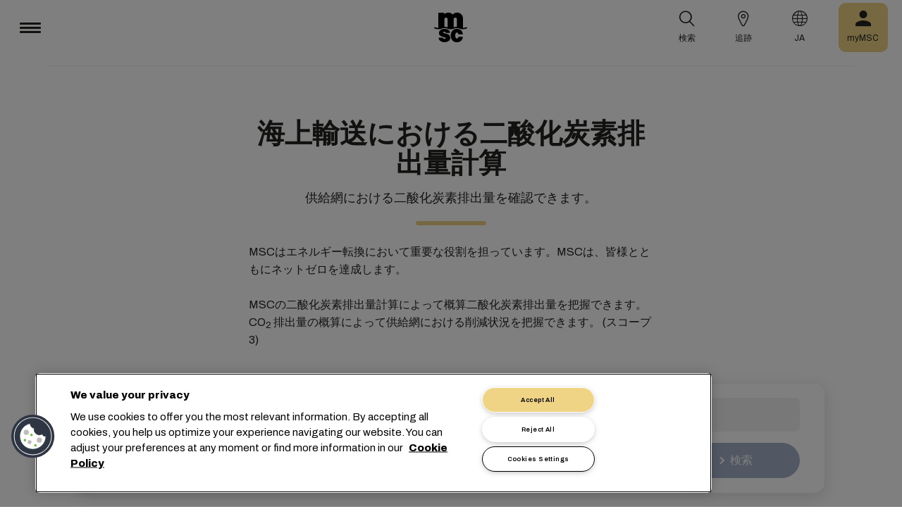

--- FILE ---
content_type: text/html; charset=utf-8
request_url: https://www.msc.com/ja/carbon-calculator
body_size: 21280
content:



<!DOCTYPE html>
<html lang="ja" dir="ltr">
<head>
    <meta charset="utf-8">
    <meta name="viewport" content="width=device-width, initial-scale=1">
    <script type="module" src="/_sc/Assets/scripts/alpine.min.js?v=2931654"></script>
    <link href="/_sc/Assets/css/main.css?v=2931654" rel="stylesheet">
    <link rel="icon" type="image/x-icon" href="/_sc/Assets/images/favicons/favicon.ico?v=2931654">
        <script>
            window.dataLayer = window.dataLayer || [];
            function gtag() { dataLayer.push(arguments); }
            gtag('consent', 'default', {
                'ad_storage': 'denied',
                'analytics_storage': 'denied',
                'ad_personalization': 'denied',
                'ad_user_data': 'denied',
                'wait_for_update': 2000
            });
        </script>

	<script>
		var dataLayer = window.dataLayer = window.dataLayer || [];
		var dimensions = {
			"codeStatus": '200',
			"pageCategory": 'Service Page',
			"pageName": 'Carbon Calculator'
		};
		dataLayer.push(dimensions);
	</script>

	<!-- Google Tag Manager -->
	<script>
		(function (w, d, s, l, i) {
			w[l] = w[l] || []; w[l].push({
				'gtm.start': new Date().getTime(),
				event: 'gtm.js'
			});
			var f = d.getElementsByTagName(s)[0], j = d.createElement(s), dl = l != 'dataLayer' ? '&l=' + l : '';
			j.setAttributeNode(d.createAttribute('data-ot-ignore'));
			j.async = true; j.src = 'https://www.googletagmanager.com/gtm.js?id=' + i + dl;
			f.parentNode.insertBefore(j, f);
		})(window, document, 'script', 'dataLayer', 'GTM-KJGHWFR');
	</script>
	<!-- End Google Tag Manager -->




<!-- OneTrust Cookies Consent Notice start for msc.com -->
<script src="https://cdn.cookielaw.org/consent/52856e67-db13-4ee2-a0ff-2746eb011113/otSDKStub.js"  type="text/javascript" charset="UTF-8" data-domain-script="52856e67-db13-4ee2-a0ff-2746eb011113" ></script>
<script type="text/javascript">
function OptanonWrapper() { }
</script>
<!-- OneTrust Cookies Consent Notice end for msc.com -->

<script
  src="https://privacyportal-eu-cdn.onetrust.com/consent-receipt-scripts/scripts/otconsent-1.0.min.js"
  type="text/javascript"
  data-ot-id="4d0f0420-9941-4d59-903c-3cb61fde5441"
  charset="UTF-8"
  id="consent-receipt-script"
  data-ot-consent-register-event="document-load"
></script>


<!-- Hotjar Tracking Code for https://www.msc.com -->
<script type="text/plain" class="optanon-category-C0002">
    (function(h,o,t,j,a,r){
        h.hj=h.hj||function(){(h.hj.q=h.hj.q||[]).push(arguments)};
        h._hjSettings={hjid:2787946,hjsv:6};
        a=o.getElementsByTagName('head')[0];
        r=o.createElement('script');r.async=1;
        r.src=t+h._hjSettings.hjid+j+h._hjSettings.hjsv;
        a.appendChild(r);
    })(window,document,'https://static.hotjar.com/c/hotjar-','.js?sv=');
</script>


	<title>二酸化炭素排出量計算機 | MSC</title>
	<meta name="description" content="供給連鎖の二酸化炭素排出量について興味が出てきましたか? MSCの二酸化炭素排出量計算機をご利用いただくことで海上貨物輸送の二酸化炭素排出量をお見積りいただけます。" />
	<meta name="robots" content="index, follow" />
	<link rel="canonical" href="https://www.msc.com/ja/carbon-calculator" />

		<meta name="twitter:title" content="二酸化炭素排出量計算機 | MSC" />
		<meta name="twitter:description" content="供給連鎖の二酸化炭素排出量について興味が出てきましたか? MSCの二酸化炭素排出量計算機をご利用いただくことで海上貨物輸送の二酸化炭素排出量をお見積りいただけます。" />
		<meta property="og:url" content="https://www.msc.com/ja/carbon-calculator" />
		<meta property="og:type" content="article" />
		<meta property="og:title" content="二酸化炭素排出量計算機 | MSC" />
		<meta property="og:description" content="供給連鎖の二酸化炭素排出量について興味が出てきましたか? MSCの二酸化炭素排出量計算機をご利用いただくことで海上貨物輸送の二酸化炭素排出量をお見積りいただけます。" />
		<meta property="og:site_name" content="MSC" />
		<meta property="og:locale" content="en_US" />

    

<script>(window.BOOMR_mq=window.BOOMR_mq||[]).push(["addVar",{"rua.upush":"false","rua.cpush":"true","rua.upre":"false","rua.cpre":"true","rua.uprl":"false","rua.cprl":"false","rua.cprf":"false","rua.trans":"SJ-48807278-301e-45db-929b-6a88607db88e","rua.cook":"false","rua.ims":"false","rua.ufprl":"false","rua.cfprl":"true","rua.isuxp":"false","rua.texp":"norulematch","rua.ceh":"false","rua.ueh":"false","rua.ieh.st":"0"}]);</script>
                              <script>!function(e){var n="https://s.go-mpulse.net/boomerang/";if("False"=="True")e.BOOMR_config=e.BOOMR_config||{},e.BOOMR_config.PageParams=e.BOOMR_config.PageParams||{},e.BOOMR_config.PageParams.pci=!0,n="https://s2.go-mpulse.net/boomerang/";if(window.BOOMR_API_key="Q3Z5L-LDXFN-XQVXZ-6VBTA-NUYWW",function(){function e(){if(!o){var e=document.createElement("script");e.id="boomr-scr-as",e.src=window.BOOMR.url,e.async=!0,i.parentNode.appendChild(e),o=!0}}function t(e){o=!0;var n,t,a,r,d=document,O=window;if(window.BOOMR.snippetMethod=e?"if":"i",t=function(e,n){var t=d.createElement("script");t.id=n||"boomr-if-as",t.src=window.BOOMR.url,BOOMR_lstart=(new Date).getTime(),e=e||d.body,e.appendChild(t)},!window.addEventListener&&window.attachEvent&&navigator.userAgent.match(/MSIE [67]\./))return window.BOOMR.snippetMethod="s",void t(i.parentNode,"boomr-async");a=document.createElement("IFRAME"),a.src="about:blank",a.title="",a.role="presentation",a.loading="eager",r=(a.frameElement||a).style,r.width=0,r.height=0,r.border=0,r.display="none",i.parentNode.appendChild(a);try{O=a.contentWindow,d=O.document.open()}catch(_){n=document.domain,a.src="javascript:var d=document.open();d.domain='"+n+"';void(0);",O=a.contentWindow,d=O.document.open()}if(n)d._boomrl=function(){this.domain=n,t()},d.write("<bo"+"dy onload='document._boomrl();'>");else if(O._boomrl=function(){t()},O.addEventListener)O.addEventListener("load",O._boomrl,!1);else if(O.attachEvent)O.attachEvent("onload",O._boomrl);d.close()}function a(e){window.BOOMR_onload=e&&e.timeStamp||(new Date).getTime()}if(!window.BOOMR||!window.BOOMR.version&&!window.BOOMR.snippetExecuted){window.BOOMR=window.BOOMR||{},window.BOOMR.snippetStart=(new Date).getTime(),window.BOOMR.snippetExecuted=!0,window.BOOMR.snippetVersion=12,window.BOOMR.url=n+"Q3Z5L-LDXFN-XQVXZ-6VBTA-NUYWW";var i=document.currentScript||document.getElementsByTagName("script")[0],o=!1,r=document.createElement("link");if(r.relList&&"function"==typeof r.relList.supports&&r.relList.supports("preload")&&"as"in r)window.BOOMR.snippetMethod="p",r.href=window.BOOMR.url,r.rel="preload",r.as="script",r.addEventListener("load",e),r.addEventListener("error",function(){t(!0)}),setTimeout(function(){if(!o)t(!0)},3e3),BOOMR_lstart=(new Date).getTime(),i.parentNode.appendChild(r);else t(!1);if(window.addEventListener)window.addEventListener("load",a,!1);else if(window.attachEvent)window.attachEvent("onload",a)}}(),"".length>0)if(e&&"performance"in e&&e.performance&&"function"==typeof e.performance.setResourceTimingBufferSize)e.performance.setResourceTimingBufferSize();!function(){if(BOOMR=e.BOOMR||{},BOOMR.plugins=BOOMR.plugins||{},!BOOMR.plugins.AK){var n="true"=="true"?1:0,t="",a="clpxrnixblduy2lnoeda-f-fc13c84b5-clientnsv4-s.akamaihd.net",i="false"=="true"?2:1,o={"ak.v":"39","ak.cp":"439412","ak.ai":parseInt("795868",10),"ak.ol":"0","ak.cr":8,"ak.ipv":4,"ak.proto":"h2","ak.rid":"f23c58af","ak.r":44093,"ak.a2":n,"ak.m":"a","ak.n":"essl","ak.bpcip":"18.223.120.0","ak.cport":49846,"ak.gh":"23.33.28.152","ak.quicv":"","ak.tlsv":"tls1.3","ak.0rtt":"","ak.0rtt.ed":"","ak.csrc":"-","ak.acc":"","ak.t":"1768780038","ak.ak":"hOBiQwZUYzCg5VSAfCLimQ==AzX9lToUYXkZ+3UchE9iWaQq8djn2epL2REjjHBaFuYu/K7b176BWWXuqyUASAixdmtomwfLYFYfi3WFCQEgubpBzowOObGqLtxFG0WxOrL1rJKcx/LbgYOkI1mPAEJlVJHdJBHX8fIlfCyFGayfzSG1cK5YM6mj928mP7g4CEFp82IRd3v2qOSqL1FpB1nktV3GQi5n/0c80mW4+/uiBEKgwo8/AmKnMcU7ecb/YmzktWcrK1ssBqwH2XvY7Atz5mmDQ5XLrIfKIQ8ZaAYXOQW3SwZj1on6Q63NpM5mb22Tfojz4avwHDf06s1fKlyHDlUHL9RDuyZC/fzGI2p9jUJ/RhCy92bzD+wQx11PHg5grYjIaDqDDyQWyan0Nb5Cwyi6GMuZSDnDn5Zg7n/xsZ0e3su1PqW6hZlris83UhI=","ak.pv":"43","ak.dpoabenc":"","ak.tf":i};if(""!==t)o["ak.ruds"]=t;var r={i:!1,av:function(n){var t="http.initiator";if(n&&(!n[t]||"spa_hard"===n[t]))o["ak.feo"]=void 0!==e.aFeoApplied?1:0,BOOMR.addVar(o)},rv:function(){var e=["ak.bpcip","ak.cport","ak.cr","ak.csrc","ak.gh","ak.ipv","ak.m","ak.n","ak.ol","ak.proto","ak.quicv","ak.tlsv","ak.0rtt","ak.0rtt.ed","ak.r","ak.acc","ak.t","ak.tf"];BOOMR.removeVar(e)}};BOOMR.plugins.AK={akVars:o,akDNSPreFetchDomain:a,init:function(){if(!r.i){var e=BOOMR.subscribe;e("before_beacon",r.av,null,null),e("onbeacon",r.rv,null,null),r.i=!0}return this},is_complete:function(){return!0}}}}()}(window);</script></head>
<body>

	<!-- Google Tag Manager (noscript) -->
	<noscript>
		<iframe src="https://www.googletagmanager.com/ns.html?id=GTM-KJGHWFR"
				height="0" width="0" style="display:none;visibility:hidden"></iframe>
	</noscript>
	<!-- End Google Tag Manager (noscript) -->



    


<header class="msc-header "
        :class="{ 'msc-header--opened' : opened, 'msc-header--sticky' : sticky }"
        x-data="mscHeader()"
        x-init="init()"
        data-open-menu-callback="false"
        @scroll.window="onScroll()"
        data-sticky="true"
        x-cloak>
    <div class="grid-container full">
        <div class="grid-x msc-header__container">
            <div class="cell small-5 msc-header__container__left">
                




<div class="msc-header__menu">
    <button class="msc-header__menu-burger" @click="toggleMenu()" :class="{ 'active': opened }">
        <span></span>
        <span></span>
        <span></span>
    </button>
    <div class="msc-navbar" :class="{ 'opened' : opened }">
        <div class="msc-navbar__steps" @click.away="closeMenu()">
            <div class="msc-navbar__step1" :class="{ 'bg-white' : opened, 'opened' : step2 }">
                    <nav class="msc-navbar__nav" x-ref="navmenu" aria-label="Main Menu" data-selectedpage1="sustainability" data-selectedpage2="enabling logistics decarbonisation" data-selectedpage3="carbon calculator" data-firstpage1="solutions" data-firstpage2="shipping solutions">
                        <ul class="msc-navbar__ul">
                                    <li class="msc-navbar__item">
                                            <a class="msc-navbar__link" :class="{ 'active' : step2 && page1 === 'solutions' }" @click="showStep2('solutions')">
                                                ソリューション
                                            </a>
                                            <div class="msc-navbar__step2 msc-navbar__step2--image"
                                                 :class="[step2 && page1 === 'solutions' ? 'active' : '' , expand ? 'expand' : '']">
                                                <div class="msc-navbar__step2-top">
                                                    <div class="top">
                                                        <a class="title">ソリューション</a>
                                                    </div>

                                                    <button class="msc-navbar__steps-back" @click="step2 = false">
                                                        <span class="msc-icon-arrow-back"></span>
                                                        <span class="desc">戻る</span>
                                                    </button>
                                                </div>

                                                <div class="msc-navbar__step2-content">
                                                    <nav class="msc-navbar__nav" aria-label="ソリューション">
                                                        <ul class="msc-navbar__ul">
                                                                <li class="msc-navbar__item">
                                                                        <a class="msc-navbar__link" @click="showStep3('shipping solutions')" :class="{ 'active' : page2 === 'shipping solutions' }">
                                                                            <span> Shipping Solutions</span>
                                                                        </a>
                                                                        <div class="msc-navbar__step3" :class="{ 'active' : page2 === 'shipping solutions' }">
                                                                            <div class="msc-navbar__step3-content">
                                                                                <nav class="msc-navbar__nav" aria-label="Shipping Solutions">
                                                                                    <ul class="msc-navbar__ul">
                                                                                            <li class="msc-navbar__item">
                                                                                                <a href="/ja/solutions/shipping-solutions" target="" class="msc-navbar__link" :class="{ 'active' : step3 && page3 === 'shipping solutions' }">All Shipping Solutions</a>
                                                                                            </li>
                                                                                            <li class="msc-navbar__item">
                                                                                                <a href="/ja/solutions/dry-cargo" target="" class="msc-navbar__link" :class="{ 'active' : step3 && page3 === 'dry cargo' }">Dry Cargo</a>
                                                                                            </li>
                                                                                            <li class="msc-navbar__item">
                                                                                                <a href="/ja/solutions/reefer-cargo" target="" class="msc-navbar__link" :class="{ 'active' : step3 && page3 === 'reefer cargo' }">Reefer Cargo</a>
                                                                                            </li>
                                                                                            <li class="msc-navbar__item">
                                                                                                <a href="/ja/solutions/project-cargo" target="" class="msc-navbar__link" :class="{ 'active' : step3 && page3 === 'project cargo' }">Project Cargo</a>
                                                                                            </li>
                                                                                            <li class="msc-navbar__item">
                                                                                                <a href="/ja/solutions/liquid-cargo-solution" target="" class="msc-navbar__link" :class="{ 'active' : step3 && page3 === 'liquid cargo' }">Liquid Cargo</a>
                                                                                            </li>
                                                                                            <li class="msc-navbar__item">
                                                                                                <a href="/ja/solutions/our-trade-services" target="" class="msc-navbar__link" :class="{ 'active' : step3 && page3 === 'trade services' }">Trade Services</a>
                                                                                            </li>
                                                                                    </ul>

                                                                                    <div class="msc-navbar__step3-picture">
                                                                                            <img src="/-/media/images/msc-cargo/vessels/2010/2/msc18015651.jpg?rev=-1" alt="" />
                                                                                                                                                                                    <p class="description">MSCは675ヶ所の営業所にまたがる専門家のネットワークと連携し、155ヶ国以上、520港への300本のグローバルルートを計画し、競争力のある運賃と輸送時間を提供することに尽力しています。</p>
                                                                                    </div>
                                                                                </nav>
                                                                            </div>
                                                                        </div>
                                                                </li>
                                                                <li class="msc-navbar__item">
                                                                        <a class="msc-navbar__link" @click="showStep3('inland solutions')" :class="{ 'active' : page2 === 'inland solutions' }">
                                                                            <span> Inland Transportation &amp; Logistics Solutions</span>
                                                                        </a>
                                                                        <div class="msc-navbar__step3" :class="{ 'active' : page2 === 'inland solutions' }">
                                                                            <div class="msc-navbar__step3-content">
                                                                                <nav class="msc-navbar__nav" aria-label="Inland Transportation &amp; Logistics Solutions">
                                                                                    <ul class="msc-navbar__ul">
                                                                                            <li class="msc-navbar__item">
                                                                                                <a href="/ja/solutions/inland-solutions" target="" class="msc-navbar__link" :class="{ 'active' : step3 && page3 === 'inland' }">All Inland Transportation &amp; Logistics Solutions</a>
                                                                                            </li>
                                                                                            <li class="msc-navbar__item">
                                                                                                <a href="/ja/solutions/intermodal" target="" class="msc-navbar__link" :class="{ 'active' : step3 && page3 === 'intermodal' }">Inland Transport</a>
                                                                                            </li>
                                                                                            <li class="msc-navbar__item">
                                                                                                <a href="/ja/solutions/warehousing" target="" class="msc-navbar__link" :class="{ 'active' : step3 && page3 === 'warehousing and storage' }">Warehousing &amp; Storage</a>
                                                                                            </li>
                                                                                    </ul>

                                                                                    <div class="msc-navbar__step3-picture">
                                                                                                                                                                            </div>
                                                                                </nav>
                                                                            </div>
                                                                        </div>
                                                                </li>
                                                                <li class="msc-navbar__item">
                                                                        <a class="msc-navbar__link" @click="showStep3('digital solutions')" :class="{ 'active' : page2 === 'digital solutions' }">
                                                                            <span> Digital Business Solutions</span>
                                                                        </a>
                                                                        <div class="msc-navbar__step3" :class="{ 'active' : page2 === 'digital solutions' }">
                                                                            <div class="msc-navbar__step3-content">
                                                                                <nav class="msc-navbar__nav" aria-label="Digital Business Solutions">
                                                                                    <ul class="msc-navbar__ul">
                                                                                            <li class="msc-navbar__item">
                                                                                                <a href="/ja/solutions/digital-solutions" target="" class="msc-navbar__link" :class="{ 'active' : step3 && page3 === 'digital' }">All Digital Business Solutions</a>
                                                                                            </li>
                                                                                            <li class="msc-navbar__item">
                                                                                                <a href="/ja/solutions/digital-solutions/direct-integrations" target="" class="msc-navbar__link" :class="{ 'active' : step3 && page3 === 'direct integrations' }">Direct Integrations</a>
                                                                                            </li>
                                                                                            <li class="msc-navbar__item">
                                                                                                <a href="/ja/solutions/digital-solutions/ebl" target="" class="msc-navbar__link" :class="{ 'active' : step3 && page3 === 'ebl' }">eBL</a>
                                                                                            </li>
                                                                                            <li class="msc-navbar__item">
                                                                                                <a href="/ja/solutions/digital-solutions/smart-containers" target="" class="msc-navbar__link" :class="{ 'active' : step3 && page3 === 'smart containers' }">Smart Containers</a>
                                                                                            </li>
                                                                                            <li class="msc-navbar__item">
                                                                                                <a href="/ja/solutions/digital-solutions/ireefer" target="" class="msc-navbar__link" :class="{ 'active' : step3 && page3 === 'ireefer' }">iReefer</a>
                                                                                            </li>
                                                                                    </ul>

                                                                                    <div class="msc-navbar__step3-picture">
                                                                                                                                                                            </div>
                                                                                </nav>
                                                                            </div>
                                                                        </div>
                                                                </li>
                                                                <li class="msc-navbar__item">
                                                                        <a class="msc-navbar__link" @click="showStep3('peace of mind solutions')" :class="{ 'active' : page2 === 'peace of mind solutions' }">
                                                                            <span> Cargo Cover Solutions</span>
                                                                        </a>
                                                                        <div class="msc-navbar__step3" :class="{ 'active' : page2 === 'peace of mind solutions' }">
                                                                            <div class="msc-navbar__step3-content">
                                                                                <nav class="msc-navbar__nav" aria-label="Cargo Cover Solutions">
                                                                                    <ul class="msc-navbar__ul">
                                                                                            <li class="msc-navbar__item">
                                                                                                <a href="/ja/solutions/peace-of-mind-solutions" target="" class="msc-navbar__link" :class="{ 'active' : step3 && page3 === 'peace' }">すべてのCargo Cover Solutions</a>
                                                                                            </li>
                                                                                            <li class="msc-navbar__item">
                                                                                                <a href="/ja/solutions/extended-protection" target="" class="msc-navbar__link" :class="{ 'active' : step3 && page3 === 'extended protection' }">MSC Extended Protection</a>
                                                                                            </li>
                                                                                            <li class="msc-navbar__item">
                                                                                                <a href="/ja/solutions/cargo-insurance" target="" class="msc-navbar__link" :class="{ 'active' : step3 && page3 === 'cargo insurance' }">Marine Cargo Insurance</a>
                                                                                            </li>
                                                                                    </ul>

                                                                                    <div class="msc-navbar__step3-picture">
                                                                                                                                                                            </div>
                                                                                </nav>
                                                                            </div>
                                                                        </div>
                                                                </li>
                                                                <li class="msc-navbar__item">
                                                                        <a class="msc-navbar__link" @click="showStep3('sensitive cargo solutions')" :class="{ 'active' : page2 === 'sensitive cargo solutions' }">
                                                                            <span> Sensitive Cargo Solutions</span>
                                                                        </a>
                                                                        <div class="msc-navbar__step3" :class="{ 'active' : page2 === 'sensitive cargo solutions' }">
                                                                            <div class="msc-navbar__step3-content">
                                                                                <nav class="msc-navbar__nav" aria-label="Sensitive Cargo Solutions">
                                                                                    <ul class="msc-navbar__ul">
                                                                                            <li class="msc-navbar__item">
                                                                                                <a href="/ja/solutions/thermal-liner-solution" target="" class="msc-navbar__link" :class="{ 'active' : step3 && page3 === 'msc thermal liner solution' }">MSC Thermal Liner Solution</a>
                                                                                            </li>
                                                                                    </ul>

                                                                                    <div class="msc-navbar__step3-picture">
                                                                                                                                                                            </div>
                                                                                </nav>
                                                                            </div>
                                                                        </div>
                                                                </li>
                                                        </ul>
                                                    </nav>
                                                </div>
                                            </div>
                                    </li>
                                    <li class="msc-navbar__item">
                                            <a class="msc-navbar__link" :class="{ 'active' : step2 && page1 === 'industries' }" @click="showStep2('industries')">
                                                対象業界
                                            </a>
                                            <div class="msc-navbar__step2 msc-navbar__step2--image"
                                                 :class="[step2 && page1 === 'industries' ? 'active' : '' , expand ? 'expand' : '']">
                                                <div class="msc-navbar__step2-top">
                                                    <div class="top">
                                                        <a class="title">対象業界</a>
                                                    </div>

                                                    <button class="msc-navbar__steps-back" @click="step2 = false">
                                                        <span class="msc-icon-arrow-back"></span>
                                                        <span class="desc">戻る</span>
                                                    </button>
                                                </div>

                                                <div class="msc-navbar__step2-content">
                                                    <nav class="msc-navbar__nav" aria-label="対象業界">
                                                        <ul class="msc-navbar__ul">
                                                                <li class="msc-navbar__item">
                                                                        <a class="msc-navbar__link" @click="showStep3('agriculture')" :class="{ 'active' : page2 === 'agriculture' }">
                                                                            <span> 農産物</span>
                                                                        </a>
                                                                        <div class="msc-navbar__step3" :class="{ 'active' : page2 === 'agriculture' }">
                                                                            <div class="msc-navbar__step3-content">
                                                                                <nav class="msc-navbar__nav" aria-label="農産物">
                                                                                    <ul class="msc-navbar__ul">
                                                                                            <li class="msc-navbar__item">
                                                                                                <a href="/ja/industries/agriculture" target="" class="msc-navbar__link" :class="{ 'active' : step3 && page3 === 'overview' }">概要</a>
                                                                                            </li>
                                                                                            <li class="msc-navbar__item">
                                                                                                <a href="/ja/industries/agriculture/cashews" target="" class="msc-navbar__link" :class="{ 'active' : step3 && page3 === 'cashews' }">カシューナッツ</a>
                                                                                            </li>
                                                                                            <li class="msc-navbar__item">
                                                                                                <a href="/ja/industries/agriculture/cocoa" target="" class="msc-navbar__link" :class="{ 'active' : step3 && page3 === 'cocoa' }">カカオ</a>
                                                                                            </li>
                                                                                            <li class="msc-navbar__item">
                                                                                                <a href="/ja/industries/agriculture/coffee" target="" class="msc-navbar__link" :class="{ 'active' : step3 && page3 === 'coffee' }">コーヒー</a>
                                                                                            </li>
                                                                                            <li class="msc-navbar__item">
                                                                                                <a href="/ja/industries/agriculture/cotton" target="" class="msc-navbar__link" :class="{ 'active' : step3 && page3 === 'cotton' }">綿</a>
                                                                                            </li>
                                                                                            <li class="msc-navbar__item">
                                                                                                <a href="/ja/industries/agriculture/dried-fruits-and-nuts" target="" class="msc-navbar__link" :class="{ 'active' : step3 && page3 === 'dfn' }">ドライフルーツとナッツ</a>
                                                                                            </li>
                                                                                            <li class="msc-navbar__item">
                                                                                                <a href="/ja/industries/agriculture/rice" target="" class="msc-navbar__link" :class="{ 'active' : step3 && page3 === 'rice' }">お米</a>
                                                                                            </li>
                                                                                            <li class="msc-navbar__item">
                                                                                                <a href="/ja/industries/agriculture/sesame" target="" class="msc-navbar__link" :class="{ 'active' : step3 && page3 === 'sesame' }">ゴマ</a>
                                                                                            </li>
                                                                                            <li class="msc-navbar__item">
                                                                                                <a href="/ja/industries/agriculture/sugar" target="" class="msc-navbar__link" :class="{ 'active' : step3 && page3 === 'sugar' }">砂糖</a>
                                                                                            </li>
                                                                                    </ul>

                                                                                    <div class="msc-navbar__step3-picture">
                                                                                                                                                                            </div>
                                                                                </nav>
                                                                            </div>
                                                                        </div>
                                                                </li>
                                                                <li class="msc-navbar__item">
                                                                        <a class="msc-navbar__link" @click="showStep3('automotive')" :class="{ 'active' : page2 === 'automotive' }">
                                                                            <span> 自動車</span>
                                                                        </a>
                                                                        <div class="msc-navbar__step3" :class="{ 'active' : page2 === 'automotive' }">
                                                                            <div class="msc-navbar__step3-content">
                                                                                <nav class="msc-navbar__nav" aria-label="自動車">
                                                                                    <ul class="msc-navbar__ul">
                                                                                            <li class="msc-navbar__item">
                                                                                                <a href="/ja/industries/automotive" target="" class="msc-navbar__link" :class="{ 'active' : step3 && page3 === 'overview' }">概要</a>
                                                                                            </li>
                                                                                            <li class="msc-navbar__item">
                                                                                                <a href="/ja/industries/automotive/complete-cars" target="" class="msc-navbar__link" :class="{ 'active' : step3 && page3 === 'complete cars' }">完成車</a>
                                                                                            </li>
                                                                                            <li class="msc-navbar__item">
                                                                                                <a href="/ja/industries/automotive/used-cars" target="" class="msc-navbar__link" :class="{ 'active' : step3 && page3 === 'used cars' }">Used Cars</a>
                                                                                            </li>
                                                                                            <li class="msc-navbar__item">
                                                                                                <a href="/ja/industries/automotive/car-parts" target="" class="msc-navbar__link" :class="{ 'active' : step3 && page3 === 'car parts' }">自動車部品</a>
                                                                                            </li>
                                                                                    </ul>

                                                                                    <div class="msc-navbar__step3-picture">
                                                                                                                                                                            </div>
                                                                                </nav>
                                                                            </div>
                                                                        </div>
                                                                </li>
                                                                <li class="msc-navbar__item">
                                                                        <a class="msc-navbar__link" @click="showStep3('chemicals')" :class="{ 'active' : page2 === 'chemicals' }">
                                                                            <span> 化学薬品、石油化学製品、プラスチック製品</span>
                                                                        </a>
                                                                        <div class="msc-navbar__step3" :class="{ 'active' : page2 === 'chemicals' }">
                                                                            <div class="msc-navbar__step3-content">
                                                                                <nav class="msc-navbar__nav" aria-label="化学薬品、石油化学製品、プラスチック製品">
                                                                                    <ul class="msc-navbar__ul">
                                                                                            <li class="msc-navbar__item">
                                                                                                <a href="/ja/industries/chemicals-and-petrochemicals" target="" class="msc-navbar__link" :class="{ 'active' : step3 && page3 === 'chemicals and petrochemicals' }">化学製品・石油製品</a>
                                                                                            </li>
                                                                                            <li class="msc-navbar__item">
                                                                                                <a href="/ja/industries/plastics-and-rubber-products" target="" class="msc-navbar__link" :class="{ 'active' : step3 && page3 === 'plastics and rubber products' }">プラスチック・ゴム製品</a>
                                                                                            </li>
                                                                                    </ul>

                                                                                    <div class="msc-navbar__step3-picture">
                                                                                                                                                                            </div>
                                                                                </nav>
                                                                            </div>
                                                                        </div>
                                                                </li>
                                                                <li class="msc-navbar__item">
                                                                        <a class="msc-navbar__link" @click="showStep3('food and beverages')" :class="{ 'active' : page2 === 'food and beverages' }">
                                                                            <span> 食品・飲料</span>
                                                                        </a>
                                                                        <div class="msc-navbar__step3" :class="{ 'active' : page2 === 'food and beverages' }">
                                                                            <div class="msc-navbar__step3-content">
                                                                                <nav class="msc-navbar__nav" aria-label="食品・飲料">
                                                                                    <ul class="msc-navbar__ul">
                                                                                            <li class="msc-navbar__item">
                                                                                                <a href="/ja/industries/food-and-beverages" target="" class="msc-navbar__link" :class="{ 'active' : step3 && page3 === 'overview' }">概要</a>
                                                                                            </li>
                                                                                            <li class="msc-navbar__item">
                                                                                                <a href="/ja/industries/food-and-beverages/beverages" target="" class="msc-navbar__link" :class="{ 'active' : step3 && page3 === 'beverages' }">飲料</a>
                                                                                            </li>
                                                                                            <li class="msc-navbar__item">
                                                                                                <a href="/ja/industries/food-and-beverages/dairy-and-milk-products" target="" class="msc-navbar__link" :class="{ 'active' : step3 && page3 === 'dairy' }">乳製品</a>
                                                                                            </li>
                                                                                            <li class="msc-navbar__item">
                                                                                                <a href="/ja/industries/food-and-beverages/meat" target="" class="msc-navbar__link" :class="{ 'active' : step3 && page3 === 'meat' }">食肉</a>
                                                                                            </li>
                                                                                            <li class="msc-navbar__item">
                                                                                                <a href="/ja/industries/food-and-beverages/seafood" target="" class="msc-navbar__link" :class="{ 'active' : step3 && page3 === 'seafood' }">魚介類</a>
                                                                                            </li>
                                                                                            <li class="msc-navbar__item">
                                                                                                <a href="/ja/industries/food-and-beverages/tea" target="" class="msc-navbar__link" :class="{ 'active' : step3 && page3 === 'tea' }">お茶</a>
                                                                                            </li>
                                                                                    </ul>

                                                                                    <div class="msc-navbar__step3-picture">
                                                                                                                                                                            </div>
                                                                                </nav>
                                                                            </div>
                                                                        </div>
                                                                </li>
                                                                <li class="msc-navbar__item">
                                                                        <a class="msc-navbar__link" @click="showStep3('fruits and vegetables')" :class="{ 'active' : page2 === 'fruits and vegetables' }">
                                                                            <span> フルーツ・野菜</span>
                                                                        </a>
                                                                        <div class="msc-navbar__step3" :class="{ 'active' : page2 === 'fruits and vegetables' }">
                                                                            <div class="msc-navbar__step3-content">
                                                                                <nav class="msc-navbar__nav" aria-label="フルーツ・野菜">
                                                                                    <ul class="msc-navbar__ul">
                                                                                            <li class="msc-navbar__item">
                                                                                                <a href="/ja/industries/fruits" target="" class="msc-navbar__link" :class="{ 'active' : step3 && page3 === 'fruits' }">フルーツ</a>
                                                                                            </li>
                                                                                            <li class="msc-navbar__item">
                                                                                                <a href="/ja/industries/fruits/avocados" target="" class="msc-navbar__link" :class="{ 'active' : step3 && page3 === 'avocados' }">アボカド</a>
                                                                                            </li>
                                                                                            <li class="msc-navbar__item">
                                                                                                <a href="/ja/industries/fruits/bananas" target="" class="msc-navbar__link" :class="{ 'active' : step3 && page3 === 'bananas' }">バナナ</a>
                                                                                            </li>
                                                                                            <li class="msc-navbar__item">
                                                                                                <a href="/ja/industries/fruits/mangoes" target="" class="msc-navbar__link" :class="{ 'active' : step3 && page3 === 'mangoes' }">マンゴー</a>
                                                                                            </li>
                                                                                            <li class="msc-navbar__item">
                                                                                                <a href="/ja/industries/fruits/cherries" target="" class="msc-navbar__link" :class="{ 'active' : step3 && page3 === 'cherries' }">さくらんぼ</a>
                                                                                            </li>
                                                                                            <li class="msc-navbar__item">
                                                                                                <a href="/ja/industries/fruits/citrus" target="" class="msc-navbar__link" :class="{ 'active' : step3 && page3 === 'citrus' }">柑橘類</a>
                                                                                            </li>
                                                                                            <li class="msc-navbar__item">
                                                                                                <a href="/ja/industries/fruits/vegetables" target="" class="msc-navbar__link" :class="{ 'active' : step3 && page3 === 'vegetables' }">野菜</a>
                                                                                            </li>
                                                                                    </ul>

                                                                                    <div class="msc-navbar__step3-picture">
                                                                                                                                                                            </div>
                                                                                </nav>
                                                                            </div>
                                                                        </div>
                                                                </li>
                                                                <li class="msc-navbar__item">
                                                                        <a class="msc-navbar__link" href="/ja/industries/mining-and-minerals" target="" :class="{ 'active' : page2 === 'mining and minerals' }">
                                                                            <span> 鉱石</span>
                                                                        </a>
                                                                </li>
                                                                <li class="msc-navbar__item">
                                                                        <a class="msc-navbar__link" href="/ja/industries/pharma" target="" :class="{ 'active' : page2 === 'pharma' }">
                                                                            <span> 医薬品</span>
                                                                        </a>
                                                                </li>
                                                                <li class="msc-navbar__item">
                                                                        <a class="msc-navbar__link" href="/ja/industries/pulp-paper-and-forestry-products" target="" :class="{ 'active' : page2 === 'pulp paper and forestry products' }">
                                                                            <span> パルプ・紙・林産物</span>
                                                                        </a>
                                                                </li>
                                                                <li class="msc-navbar__item">
                                                                        <a class="msc-navbar__link" @click="showStep3('retail')" :class="{ 'active' : page2 === 'retail' }">
                                                                            <span> 小売業</span>
                                                                        </a>
                                                                        <div class="msc-navbar__step3" :class="{ 'active' : page2 === 'retail' }">
                                                                            <div class="msc-navbar__step3-content">
                                                                                <nav class="msc-navbar__nav" aria-label="小売業">
                                                                                    <ul class="msc-navbar__ul">
                                                                                            <li class="msc-navbar__item">
                                                                                                <a href="/ja/industries/retail" target="" class="msc-navbar__link" :class="{ 'active' : step3 && page3 === 'retail' }">概要</a>
                                                                                            </li>
                                                                                            <li class="msc-navbar__item">
                                                                                                <a href="/ja/industries/retail/apparel" target="" class="msc-navbar__link" :class="{ 'active' : step3 && page3 === 'apparel' }">アパレル</a>
                                                                                            </li>
                                                                                            <li class="msc-navbar__item">
                                                                                                <a href="/ja/industries/retail/cosmetics" target="" class="msc-navbar__link" :class="{ 'active' : step3 && page3 === 'cosmetics' }">化粧品</a>
                                                                                            </li>
                                                                                            <li class="msc-navbar__item">
                                                                                                <a href="/ja/industries/retail/white-goods-and-electronics" target="" class="msc-navbar__link" :class="{ 'active' : step3 && page3 === 'white goods' }">家電・電子製品</a>
                                                                                            </li>
                                                                                    </ul>

                                                                                    <div class="msc-navbar__step3-picture">
                                                                                                                                                                            </div>
                                                                                </nav>
                                                                            </div>
                                                                        </div>
                                                                </li>
                                                        </ul>
                                                    </nav>
                                                </div>
                                            </div>
                                    </li>
                                    <li class="msc-navbar__item">
                                            <a href="/ja/ebusiness" target="" class="msc-navbar__link" @click="showStep2('ebusiness')" :class="{ 'active' : step2 && page1 === 'ebusiness' }">
                                                eビジネス
                                            </a>
                                    </li>
                                    <li class="msc-navbar__item">
                                            <a class="msc-navbar__link" :class="{ 'active' : step2 && page1 === 'sustainability' }" @click="showStep2('sustainability')">
                                                サステナビリティ
                                            </a>
                                            <div class="msc-navbar__step2 msc-navbar__step2--image"
                                                 :class="[step2 && page1 === 'sustainability' ? 'active' : '' , expand ? 'expand' : '']">
                                                <div class="msc-navbar__step2-top">
                                                    <div class="top">
                                                        <a class="title">サステナビリティ</a>
                                                    </div>

                                                    <button class="msc-navbar__steps-back" @click="step2 = false">
                                                        <span class="msc-icon-arrow-back"></span>
                                                        <span class="desc">戻る</span>
                                                    </button>
                                                </div>

                                                <div class="msc-navbar__step2-content">
                                                    <nav class="msc-navbar__nav" aria-label="サステナビリティ">
                                                        <ul class="msc-navbar__ul">
                                                                <li class="msc-navbar__item">
                                                                        <a class="msc-navbar__link" href="/ja/sustainability" target="" :class="{ 'active' : page2 === 'our purpose' }">
                                                                            <span> 私たちの目的</span>
                                                                        </a>
                                                                </li>
                                                                <li class="msc-navbar__item">
                                                                        <a class="msc-navbar__link" @click="showStep3('enabling logistics decarbonisation')" :class="{ 'active' : page2 === 'enabling logistics decarbonisation' }">
                                                                            <span> 物流の脱炭素化の</span>
                                                                        </a>
                                                                        <div class="msc-navbar__step3" :class="{ 'active' : page2 === 'enabling logistics decarbonisation' }">
                                                                            <div class="msc-navbar__step3-content">
                                                                                <nav class="msc-navbar__nav" aria-label="物流の脱炭素化の">
                                                                                    <ul class="msc-navbar__ul">
                                                                                            <li class="msc-navbar__item">
                                                                                                <a href="/ja/sustainability/enabling-logistics-decarbonization" target="" class="msc-navbar__link" :class="{ 'active' : step3 && page3 === 'enabling logistics  decarbonisation' }">物流の脱炭素化の実現</a>
                                                                                            </li>
                                                                                            <li class="msc-navbar__item">
                                                                                                <a href="/ja/sustainability/enabling-logistics-decarbonization/journey-to-net-zero" target="" class="msc-navbar__link" :class="{ 'active' : step3 && page3 === 'journey to net zero' }">MSC Biofuel Solution</a>
                                                                                            </li>
                                                                                            <li class="msc-navbar__item">
                                                                                                <a href="/ja/carbon-calculator" target="" class="msc-navbar__link" :class="{ 'active' : step3 && page3 === 'carbon calculator' }">MSC カーボンカリキュレーター</a>
                                                                                            </li>
                                                                                    </ul>

                                                                                    <div class="msc-navbar__step3-picture">
                                                                                                                                                                            </div>
                                                                                </nav>
                                                                            </div>
                                                                        </div>
                                                                </li>
                                                                <li class="msc-navbar__item">
                                                                        <a class="msc-navbar__link" href="/ja/sustainability/fostering-inclusive-trade" target="" :class="{ 'active' : page2 === 'fostering inclusive trade' }">
                                                                            <span> 包摂的な貿易の促進</span>
                                                                        </a>
                                                                </li>
                                                                <li class="msc-navbar__item">
                                                                        <a class="msc-navbar__link" href="/ja/sustainability/addressing-social-challenges" target="" :class="{ 'active' : page2 === 'addressing social challenges' }">
                                                                            <span> 社会的課題への対応</span>
                                                                        </a>
                                                                </li>
                                                                <li class="msc-navbar__item">
                                                                        <a class="msc-navbar__link" href="/ja/sustainability/blue-planet/whale-protection" target="" :class="{ 'active' : page2 === 'protecting whales' }">
                                                                            <span> Protecting Whales</span>
                                                                        </a>
                                                                </li>
                                                                <li class="msc-navbar__item">
                                                                        <a class="msc-navbar__link" @click="showStep3('sustainability report')" :class="{ 'active' : page2 === 'sustainability report' }">
                                                                            <span> 年版サステナビリティレポート</span>
                                                                        </a>
                                                                        <div class="msc-navbar__step3" :class="{ 'active' : page2 === 'sustainability report' }">
                                                                            <div class="msc-navbar__step3-content">
                                                                                <nav class="msc-navbar__nav" aria-label="年版サステナビリティレポート">
                                                                                    <ul class="msc-navbar__ul">
                                                                                            <li class="msc-navbar__item">
                                                                                                <a href="https://www.msc.com/en/sustainability#downloadreport" target="" class="msc-navbar__link" :class="{ 'active' : step3 && page3 === 'latest sustainability report' }">2024年版サステナビリティレポート</a>
                                                                                            </li>
                                                                                    </ul>

                                                                                    <div class="msc-navbar__step3-picture">
                                                                                                                                                                            </div>
                                                                                </nav>
                                                                            </div>
                                                                        </div>
                                                                </li>
                                                                <li class="msc-navbar__item">
                                                                        <a class="msc-navbar__link" href="/ja/sustainability/partnerships" target="" :class="{ 'active' : page2 === 'partnerships' }">
                                                                            <span> 提携先</span>
                                                                        </a>
                                                                </li>
                                                                <li class="msc-navbar__item">
                                                                        <a class="msc-navbar__link" href="/ja/sustainability/certifications" target="" :class="{ 'active' : page2 === 'certifications' }">
                                                                            <span> 認証歴</span>
                                                                        </a>
                                                                </li>
                                                                <li class="msc-navbar__item">
                                                                        <a class="msc-navbar__link" @click="showStep3('code of conduct')" :class="{ 'active' : page2 === 'code of conduct' }">
                                                                            <span> 行動規範</span>
                                                                        </a>
                                                                        <div class="msc-navbar__step3" :class="{ 'active' : page2 === 'code of conduct' }">
                                                                            <div class="msc-navbar__step3-content">
                                                                                <nav class="msc-navbar__nav" aria-label="行動規範">
                                                                                    <ul class="msc-navbar__ul">
                                                                                            <li class="msc-navbar__item">
                                                                                                <a href="/ja/sustainability/msc-code-of-conduct" target="" class="msc-navbar__link" :class="{ 'active' : step3 && page3 === 'msc code of  business conduct' }">MSC企業行動規範</a>
                                                                                            </li>
                                                                                            <li class="msc-navbar__item">
                                                                                                <a href="/ja/sustainability/msc-supplier-code-of-conduct" target="" class="msc-navbar__link" :class="{ 'active' : step3 && page3 === 'supplier code of conduct' }">MSCのサプライヤー行動規範</a>
                                                                                            </li>
                                                                                    </ul>

                                                                                    <div class="msc-navbar__step3-picture">
                                                                                                                                                                            </div>
                                                                                </nav>
                                                                            </div>
                                                                        </div>
                                                                </li>
                                                                <li class="msc-navbar__item">
                                                                        <a class="msc-navbar__link" href="/ja/sustainability/msc-modern-slavery-transparency-statement" target="" :class="{ 'active' : page2 === 'msc modern slavery statements' }">
                                                                            <span> MSC現代奴隷制の透明性に関する声明</span>
                                                                        </a>
                                                                </li>
                                                                <li class="msc-navbar__item">
                                                                        <a class="msc-navbar__link" href="/ja/sustainability/msc-ship-recycling-policy" target="" :class="{ 'active' : page2 === 'ship recycling policy' }">
                                                                            <span> MSCシップリサイクル方針</span>
                                                                        </a>
                                                                </li>
                                                        </ul>
                                                    </nav>
                                                </div>
                                            </div>
                                    </li>
                                    <li class="msc-navbar__item">
                                            <a class="msc-navbar__link" @click="showStep2('about us')" :class="{ 'active' : step2 && page1 === 'about us' }">
                                                会社概要
                                            </a>
                                            <div class="msc-navbar__step2 bg-light-grey" :class="{ 'active' : step2 && page1 === 'about us' }">
                                                <div class="msc-navbar__step2-top">
                                                    <div class="top">
                                                        <a class="title">会社概要</a>
                                                    </div>

                                                    <button class="msc-navbar__steps-back" @click="step2 = false">
                                                        <span class="msc-icon-arrow-back"></span>
                                                        <span class="desc">戻る</span>
                                                    </button>
                                                </div>

                                                
                                                <div class="msc-navbar__step2-content" x-on:resize.window="getWidthBurgerMenuOpened()">
                                                    <nav class="msc-navbar__nav" aria-label="会社概要">
                                                        <ul class="msc-navbar__ul">
                                                                <li class="msc-navbar__item">
                                                                    

                                                                        <a class="msc-navbar__link" href="/ja/about-us/management" :class="{ 'active' : step2 && page2 === 'management' }">
                                                                            <span> 経営陣</span>
                                                                        </a>
                                                                </li>
                                                                <li class="msc-navbar__item">
                                                                    

                                                                        <a class="msc-navbar__link" href="/ja/about-us/msc-foundation" :class="{ 'active' : step2 && page2 === 'msc foundation' }">
                                                                            <span> MSC Foundation</span>
                                                                        </a>
                                                                </li>
                                                                <li class="msc-navbar__item">
                                                                    

                                                                        <a class="msc-navbar__link" href="/ja/about-us/msc-group" :class="{ 'active' : step2 && page2 === 'msc group' }">
                                                                            <span> MSCグループ</span>
                                                                        </a>
                                                                </li>
                                                        </ul>
                                                    </nav>
                                                </div>
                                            </div>
                                    </li>
                        </ul>
                    </nav>
                                    <nav class="msc-navbar__small" aria-label="小さいメニュー">
                        <ul class="msc-navbar__ul">
                                <li class="msc-navbar__item">
                                    <span class="msc-navbar__small-icon bg-primary">
                                            <span class="msc-icon-calendar"></span>
                                    </span>
<a href="/ja/search-a-schedule" class="msc-navbar__link" title="Search a schedule" >スケジュール</a>                                </li>
                                <li class="msc-navbar__item">
                                    <span class="msc-navbar__small-icon bg-primary">
                                            <span class="msc-icon-marker"></span>
                                    </span>
<a href="/ja/track-a-shipment" class="msc-navbar__link" title="MSC Suivi" >追跡</a>                                </li>
                                <li class="msc-navbar__item">
                                    <span class="msc-navbar__small-icon bg-primary">
                                            <span class="msc-icon-user"></span>
                                    </span>
<a href="https://mymsc.com/mymsc/" class="msc-navbar__link" target="_blank" title="Log in to myMSC " rel="noopener noreferrer" >myMSC</a>                                </li>
                        </ul>
                    </nav>
                                    <nav class="msc-navbar__info" aria-label="情報メニュー">
                        <ul class="msc-navbar__ul">
                                <li class="msc-navbar__item ">
<a href="/ja/newsroom" class="msc-navbar__link" title="MSC Newsroom" >ニュースルーム</a>                                </li>
                                <li class="msc-navbar__item ">
<a href="/ja/events" class="msc-navbar__link" title="Stay up to date with events and meet us there" >イベント</a>                                </li>
                                <li class="msc-navbar__item ">
<a href="/ja/lp/blog" class="msc-navbar__link" title="Catching Waves with MSC Blogs and Articles" >ブログ</a>                                </li>
                                <li class="msc-navbar__item ">
<a href="/ja/local-information" class="msc-navbar__link" title="MSC Local Information" >現地情報</a>                                </li>
                                <li class="msc-navbar__item ">
<a href="/ja/careers" class="msc-navbar__link" title="Careers at MSC" >キャリア</a>                                </li>
                                <li class="msc-navbar__item ">
<a href="/ja/contact-us" class="msc-navbar__link" title="Contact us" >お問い合わせ</a>                                </li>
                                <li class="msc-navbar__item ">
<a href="/ja/tools" class="msc-navbar__link" title="MSC Tools" >ツール</a>                                </li>
                        </ul>
                    </nav>

                <nav class="msc-navbar__languages" :class="{'fixed' : stepLangs}" aria-label="Languages Menu">
                    <button class="msc-link-arrow-down-icon" @click="showStepLangs()">
                        <span class="msc-icon-globe"></span>
                        <span>Language</span>
                        <span class="msc-icon-chevron"></span>
                    </button>

                    <div class="msc-navbar__languages-list" x-show="stepLangs">

<ul>
                <li>
                    <a title="英語" href="https://www.msc.com/en/carbon-calculator">ENGLISH</a>
                </li>
                <li>
                    <a title="スペイン語" href="https://www.msc.com/es/carbon-calculator">ESPA&#209;OL</a>
                </li>
                <li>
                    <a title="トルコ語" href="https://www.msc.com/tr/carbon-calculator">T&#220;RK&#199;E</a>
                </li>
                <li>
                    <a title="フランス語" href="https://www.msc.com/fr/carbon-calculator">FRAN&#199;AIS</a>
                </li>
                <li>
                    <a title="ロシア語" href="https://www.msc.com/ru/carbon-calculator">PУССКИЙ</a>
                </li>
                <li>
                    <a title="ポルトガル語" href="https://www.msc.com/pt/carbon-calculator">PORTUGU&#202;S</a>
                </li>
                <li>
                    <a title="中国語" href="https://www.msc.com/zh/carbon-calculator">中文</a>
                </li>
                <li>
                    <a title="アラブ語" href="https://www.msc.com/ar/carbon-calculator">العربية</a>
                </li>
                <li>
                    <a title="ドイツ語" href="https://www.msc.com/de/carbon-calculator">DEUTSCH</a>
                </li>
                <li>
                    <a title="日本語" href="https://www.msc.com/ja/carbon-calculator" class="active">日本語</a>
                </li>
                <li>
                    <a title="韓国語" href="https://www.msc.com/ko/carbon-calculator">한국어</a>
                </li>
                <li>
                    <a title="イタリア語" href="https://www.msc.com/it/carbon-calculator">ITALIANO</a>
                </li>
</ul>                    </div>
                </nav>
            </div>
        </div>
    </div>
</div>


<div class="msc-header__container__left--ctas">
    <div class="msc-header__menu">

            </div>
    </div>            </div>
            <div class="cell small-2 msc-header__container__center">
                <div class="msc-header__logo" title="">
    <a href="/">
		<span class="msc-icon-msc"></span>
    </a>
</div>
            </div>
            <div class="cell small-5 msc-header__container__right">
                

<div class="msc-header__nav">
    <nav aria-label="Header Menu">
        <ul class="msc-header__nav-list">

<li>
	<button class="msc-header__nav-item msc-header__search" :class="{ 'msc-header__nav-item--active' : showGlobalSearch }" @click="showSearch()">
		<span class="msc-icon-search"></span>
		<span class="name">検索</span>
	</button>
	<nav x-show="showGlobalSearch" @click.away="showGlobalSearch = false" x-cloak aria-label="Search Menu">


<div class="msc-global-search"
		x-data="mscGlobalSearch()"
		x-init="init()"
		@click.away="search = ''"
		data-content-type="PageContent"
		:class="{ 'msc-search-autocomplete--focused' : focusInput }">
	<div class="msc-search-autocomplete">
		<div class="msc-search-autocomplete__field">
			<form action="/ja/search"
					method="get">
				<button type="button"
						class="msc-cta-icon-simple msc-search-autocomplete__clear"
						:disabled="!focusInput"
						x-show="focusInput"
						@click="clearSearchField()">
					<span class="msc-icon-close"></span>
				</button>

				<button class="msc-cta-icon-simple msc-search-autocomplete__search"
						:disabled="!focusInput">
					<span class="msc-icon-search"></span>
				</button>

				<input type="text"
						name="query"
						placeholder="検索"
						x-model="query"
						x-ref="searchTextfield"
						data-type="search" />
			</form>
		</div>
	</div>
</div>
	</nav>
</li>


<li>
    <a href="/ja/track-a-shipment" class="msc-header__nav-item">
        <span class="msc-icon-marker"></span>
        <span class="name">追跡</span>
    </a>
</li>


<li>
	<button class="msc-header__nav-item" :class="{ 'msc-header__nav-item--active' : stepLangs }" @click="showStepLangs()">
		<span class="msc-icon-globe"></span>
		<span class="name">JA</span>
	</button>

	<nav class="msc-navbar__languages" x-show="stepLangs" @click.away="stepLangs = false" x-cloak aria-label="Languages Menu">
        <ul>
                        <li>
                            <a title="英語" href="https://www.msc.com/en/carbon-calculator">ENGLISH</a>
                        </li>
                        <li>
                            <a title="スペイン語" href="https://www.msc.com/es/carbon-calculator">ESPA&#209;OL</a>
                        </li>
                        <li>
                            <a title="トルコ語" href="https://www.msc.com/tr/carbon-calculator">T&#220;RK&#199;E</a>
                        </li>
                        <li>
                            <a title="フランス語" href="https://www.msc.com/fr/carbon-calculator">FRAN&#199;AIS</a>
                        </li>
                        <li>
                            <a title="ロシア語" href="https://www.msc.com/ru/carbon-calculator">PУССКИЙ</a>
                        </li>
                        <li>
                            <a title="ポルトガル語" href="https://www.msc.com/pt/carbon-calculator">PORTUGU&#202;S</a>
                        </li>
                        <li>
                            <a title="中国語" href="https://www.msc.com/zh/carbon-calculator">中文</a>
                        </li>
                        <li>
                            <a title="アラブ語" href="https://www.msc.com/ar/carbon-calculator">العربية</a>
                        </li>
                        <li>
                            <a title="ドイツ語" href="https://www.msc.com/de/carbon-calculator">DEUTSCH</a>
                        </li>
                        <li>
                            <a title="日本語" href="https://www.msc.com/ja/carbon-calculator" class="active">日本語</a>
                        </li>
                        <li>
                            <a title="韓国語" href="https://www.msc.com/ko/carbon-calculator">한국어</a>
                        </li>
                        <li>
                            <a title="イタリア語" href="https://www.msc.com/it/carbon-calculator">ITALIANO</a>
                        </li>
        </ul>
	</nav>
</li>


            <li class="msc-header__nav-list-mymsc">
                <form action="/identity/externallogin?authenticationType=MSC&amp;ReturnUrl=%2fidentity%2fexternallogincallback%3fReturnUrl%3d%252f%26sc_site%3dMSCCargo%26authenticationSource%3dDefault&amp;sc_site=MSCCargo" method="post">
                    <button class="msc-header__nav-item msc-header__nav-item--last"
                            x-on:click="deleteIsLoggedUserCookie()"
                            type="submit">
                        <span class="msc-icon-user-black"></span>
                        <span class="name">myMSC</span>
                    </button>
                </form>
            </li>   


        </ul>
    </nav>
    </div>
            </div>
        </div>
    </div>
</header>

        <div class="msc-main" id="main" >
            



    <script type="application/ld+json">
        {
        "@context": "https://schema.org/",
        "@id":"https://www.msc.com/ja/carbon-calculator#BreadcrumbList",
        "@type": "BreadcrumbList",
        "itemListElement": [
        ]
        }
    </script>

<section class="msc-breadcrumbs no-print  ">
    <div class="grid-container">
        <div class="grid-x grid-margin-x">
            <div class="cell small-12">
                    <div class="msc-line-separator msc-line-separator--w-big msc-line-separator--h-small bg-light-gray"></div>
                <nav aria-label="breadcrumbs">
                    <ol class="breadcrumb__list">
                    </ol>
                </nav>
            </div>
        </div>
    </div>
</section>
<div class="msc-title   separator--top-medium  no-print">
	<div class="grid-container">
		<div class="grid-x align-center">
			<div class="cell small-12 medium-6">
<h1 class="msc-heading msc-title__title">海上輸送における二酸化炭素排出量計算<br />
<span style="font-weight: normal; font-size: 18px;">供給網における二酸化炭素排出量を確認できます。 </span></h1>									<div class="msc-bodytext">
						<p style="text-align: left;">MSCはエネルギー転換において重要な役割を担っています。MSCは、皆様とともにネットゼロを達成します。 <br />
<br />
MSCの二酸化炭素排出量計算によって概算二酸化炭素排出量を把握できます。CO<sub>2</sub> 排出量の概算によって供給網における削減状況を把握できます。 (スコープ3)   </p>
					</div>
			</div>
		</div>
	</div>
</div>



<div x-data="mscCarbonCalculator()" x-init="init()" class="msc-carbon-calculator separator--medium"
     x-on:resize.window="checkViewOrientation()" data-biofuel-link="https://www.msc.com/ja/sustainability/enabling-logistics-decarbonization/journey-to-net-zero"
     x-on:orientationchange.window="checkViewOrientation()" data-dictionary="{&quot;Disclaimer&quot;:&quot;&lt;p style=\&quot;text-align: left;\&quot;&gt;出力されたデータはあくまで参考値です。&lt;/p&gt;\r\n&lt;p style=\&quot;text-align: left;\&quot;&gt;1TEU（ドライ）＝10トン&lt;br /&gt;\r\n1TEU（リーファー）＝14トン &lt;/p&gt;&quot;,&quot;FromPortsOrCountriesPlaceholder&quot;:&quot;積み地（港・国）&quot;,&quot;ToPortsOrCountriesPlaceholder&quot;:&quot;揚げ地（港・国）&quot;,&quot;UnitOfMeasure&quot;:&quot;単位&quot;,&quot;QuantityLabel&quot;:&quot;数量&quot;,&quot;ContainerTypeLabelSearch&quot;:&quot;コンテナの種類&quot;,&quot;TEU&quot;:&quot;Teu&quot;,&quot;TONS&quot;:&quot;トン&quot;,&quot;Dry&quot;:&quot;ドライ&quot;,&quot;Reefer&quot;:&quot;リーファー&quot;,&quot;SearchButton&quot;:&quot;検索&quot;,&quot;ViewOnMap&quot;:&quot;View on map&quot;,&quot;ApplyMapButton&quot;:&quot;Apply&quot;,&quot;TEULabel&quot;:&quot;TEU&quot;,&quot;TONSLabel&quot;:&quot;トン&quot;,&quot;ContainerTypeLabelResult&quot;:&quot;コンテナの種類&quot;,&quot;POLName&quot;:&quot;POL名&quot;,&quot;PODName&quot;:&quot;POD名&quot;,&quot;DistanceMiles&quot;:&quot;距離（マイル）&quot;,&quot;TransitTimeDays&quot;:&quot;輸送時間（日数）&quot;,&quot;TransitTimeAbbreviation&quot;:&quot;T/T&quot;,&quot;TONSCO2e&quot;:&quot;トンCO2e相当量&quot;,&quot;PotentialReduction&quot;:&quot;削減可能量&quot;,&quot;PotentialNewEmission&quot;:&quot;新しい排出可能量&quot;,&quot;BiofuelSolutionButton&quot;:&quot;バイオ燃料ソリューション&quot;,&quot;RequestBiofuelQuoteButton&quot;:&quot;バイオ燃料のお見積もり依頼&quot;,&quot;TotalSum&quot;:&quot;合計&quot;,&quot;NoPortsResult&quot;:&quot;No Results&quot;,&quot;ErrorMessageDuplicates&quot;:&quot;この検索結果はすでに下の表でご覧いただけます。&quot;,&quot;Loading&quot;:&quot;結果を取得中&quot;}">
    <div class="grid-container">
        <div class="grid-x">
            <div class="cell small-12">

                <!-- SEARCH -->
                <div x-ref="mscCarbonCalculatorSearchComponent" data-port-api="/api/feature/tools/GetAllAvailableCountriesAndPorts"
                     data-carbon-calculator-api="/api/feature/tools/CarbonCalculator/GetCarbonEmission" class="msc-search-schedule__box"
                     data-map-api-key="AIzaSyCl2YqeWYj19ijEOKvXomTIHmDS5JEpDq0"
                     data-map-api-type="Google">

                    <form class="msc-search-schedule">
                        <input name="__RequestVerificationToken" type="hidden" value="token1">
                        <div class="msc-search-schedule__row">
                            <div class="msc-search-schedule__col">
                                <div class="msc-search-autocomplete">
                                    <div class="msc-search-schedule__input-container" x-ref="pointfromInputContainer">
                                        <input type="text" name="from" id="from" x-model.debounce="pointfrom"
                                               :placeholder="dictionary.FromPortsOrCountriesPlaceholder" autocomplete="off"
                                               x-on:keydown.enter.prevent="selectFirstResultItem($event)"
                                               data-type="search"
                                               x-on:focus="checkInputTextTo(); selectInputTextFrom($event)"
                                               x-on:click.away="checkInputTextTo()">
                                        <span class="msc-icon-vessel"></span>
                                    </div>
                                    <div class="msc-search-schedule__autocomplete" x-show="pointFromVisible"
                                         x-on:click.away="closeDropdown('pointFromVisible')">
                                        <ul>
                                            <!-- LOOP FOR COUNTRIES -->
                                            <template x-if="mapApiType === 'Google'">
                                                <template x-for="(country, index) in searchCountriesResultsFiltered"
                                                          :key="index">
                                                    <li>
                                                        <button class="country"
                                                                x-on:click.prevent="showMap(country, 'from', 'country')"
                                                                :class="{ 'flex' : showCountryIsoCodeForChina(country) }">
                                                            <span x-text="country.CountryName"></span>
                                                            <template x-if="showCountryIsoCodeForChina(country)">
                                                                <span>
                                                                    , <span x-text="country.CountryIsoCode"></span>
                                                                </span>
                                                            </template>
                                                        </button>
                                                        <button class="map"
                                                                x-on:click.prevent="showMap(country, 'from', 'country')"
                                                                x-show="mapApiType === 'Google'">
                                                            <span x-text="dictionary.ViewOnMap"></span>
                                                        </button>
                                                    </li>
                                                </template>
                                            </template>
                                            <!-- LOOP FOR PORTS -->
                                            <template x-for="(port, index) in searchCountryPortResultsFiltered"
                                                      x-bind:key="index">
                                                <li x-show="!isPortSelected(port)"
                                                    :aria-label="!isPortSelected(port) ?'canBeClicked':'noClick' ">
                                                    <button class="port" x-on:click.prevent="selectPortFrom(port)">
                                                        <span x-text="port.LocationName + ', ' + port.CountryName + ' (' + port.LocationCode + ')'"></span>
                                                    </button>
                                                    <button class="map"
                                                            x-on:click.prevent="showMap(port, 'from'); setClickedPort(port)">
                                                        <span x-text="dictionary.ViewOnMap"></span>
                                                    </button>
                                                </li>
                                            </template>
                                            <!-- NO RESULTS -->
                                            <template x-if="(searchCountryPortResultsFiltered.length == 0 && searchCountriesResultsFiltered.length == 0) ||
                        (Object.keys(selectedPortTo).length !== 0 && ((searchCountryPortResultsFiltered.length === 1 && searchCountryPortResultsFiltered[0].PortId === selectedPortTo.PortId)))  &&
                        !isLoading">
                                                <li class="noresults">
                                                    <em x-text="dictionary.NoPortsResult"></em>
                                                </li>
                                            </template>
                                        </ul>
                                    </div>
                                </div>
                            </div>

                            <button class="msc-search-schedule__switch-button"
                                    x-on:click.prevent="switchPorts()"
                                    x-ref="switchButton">
                                <span class="msc-icon-exchange"></span>
                            </button>

                            <div class="msc-search-schedule__col">
                                <div x-ref="selectedto" class="msc-search-autocomplete">
                                    <div class="msc-search-schedule__input-container" x-ref="pointtoInputContainer">
                                        <input type="text" name="to" id="to" x-model.debounce="pointto"
                                               :placeholder="dictionary.ToPortsOrCountriesPlaceholder" autocomplete="off"
                                               x-on:keydown.enter.prevent="selectFirstResultItem($event, 'to')"
                                               data-type="search"
                                               x-on:focus="checkInputTextFrom(); selectInputTextTo($event)"
                                               x-on:click.away="checkInputTextFrom()">
                                        <span class="msc-icon-local-market"></span>
                                    </div>
                                    <div class="msc-search-schedule__autocomplete" x-show="pointToVisible"
                                         x-on:click.away="closeDropdown('pointToVisible')">
                                        <ul x-ref="portListTo">
                                            <!-- LOOP FOR COUNTRIES -->
                                            <template x-if="mapApiType === 'Google'">
                                                <template x-for="(country, index) in searchCountriesResultsFiltered"
                                                          :key="index">
                                                    <li>
                                                        <button class="country"
                                                                x-on:click.prevent="showMap(country, 'to', 'country')"
                                                                :class="{ 'flex' : showCountryIsoCodeForChina(country) }">
                                                            <span x-text="country.CountryName"></span>
                                                            <template x-if="showCountryIsoCodeForChina(country)">
                                                                <span>
                                                                    , <span x-text="country.CountryIsoCode"></span>
                                                                </span>
                                                            </template>
                                                        </button>
                                                        <button class="map"
                                                                x-on:click.prevent="showMap(country, 'to', 'country')"
                                                                x-show="mapApiType === 'Google'">
                                                            <span x-text="dictionary.ViewOnMap"></span>
                                                        </button>
                                                    </li>
                                                </template>
                                            </template>
                                            <!-- LOOP FOR PORTS -->
                                            <template x-for="(port, index) in searchCountryPortResultsFiltered"
                                                      x-bind:key="index">
                                                <li x-show="!isPortSelected(port)"
                                                    :aria-label="!isPortSelected(port) ?'canBeClicked':'noClick' ">
                                                    <button class="port" x-on:click.prevent="selectPortTo(port)">
                                                        <span x-text="port.LocationName + ', ' + port.CountryName + ' (' + port.LocationCode + ')'"></span>
                                                    </button>
                                                    <button class="map"
                                                            x-on:click.prevent="showMap(port, 'to'); setClickedPort(port)">
                                                        <span x-text="dictionary.ViewOnMap"></span>
                                                    </button>
                                                </li>
                                            </template>
                                            <!-- NO RESULTS -->
                                            <template x-if="(searchCountryPortResultsFiltered.length == 0 && searchCountriesResultsFiltered.length == 0) || (Object.keys(selectedPortFrom).length !== 0 &&
                        ((searchCountryPortResultsFiltered.length === 1 && searchCountryPortResultsFiltered[0].PortId === selectedPortFrom.PortId)))  && !isLoading">
                                                <li class="noresults">
                                                    <em x-text="dictionary.NoPortsResult"></em>
                                                </li>
                                            </template>
                                        </ul>
                                    </div>
                                </div>
                            </div>
                        </div>

                        <div class="msc-search-schedule__row inputs">
                            <div class="msc-search-schedule__col big">

                                <div class="msc-search-schedule__row input-wrapper">

                                    <div class="msc-search-schedule__col-wrapper">
                                        <div class="msc-search-schedule__col small">
                                            <div class="msc-search-schedule__inputs"
                                                 x-on:click="toggleCustomSelect('unit')">
                                                <div class="custom-select" x-on:click.away="closeDropdown('unit')"
                                                     x-ref="unit">
                                                    <div class="custom-select-header">
                                                        <label class="custom-select-label" for="custom-select-unit"
                                                               x-text="dictionary.UnitOfMeasure"></label>
                                                        <input class="custom-select-input" type="text"
                                                               id="custom-select-unit" readonly
                                                               x-model="labels.unitOfMeasureInTonsOrTeu"
                                                               x-on:focus="containerUnitVisible = true" x-ref="inputunit"
                                                               :class="isUnitSelected ? 'text-black' : 'text-gray'">
                                                        <span class="msc-icon-chevron"></span>
                                                    </div>
                                                    <div class="options" x-show="containerUnitVisible" x-cloak
                                                         x-on:click.away="containerUnitVisible = false">
                                                        <button type="button" class="option"
                                                                x-on:click="selectOptionUnit('TONS')"
                                                                x-text="dictionary.TONS"></button>
                                                        <button type="button" class="option"
                                                                x-on:click="selectOptionUnit('TEU')"
                                                                x-text="dictionary.TEU"></button>
                                                    </div>
                                                </div>
                                            </div>
                                        </div>

                                        <div class="msc-search-schedule__col small">
                                            <div class="msc-search-schedule__inputs">
                                                <div class="quantity-input">
                                                    <label class="quantity-input-label" for="custom-number"
                                                           x-text="dictionary.QuantityLabel"></label>
                                                    <input type="number" min="1.00"
                                                           x-model.number="params.quantityShipped" value="1.00"
                                                           class="quantity-input-number" id="custom-number" step=".01"
                                                           x-ref="customNumber"
                                                           x-on:keydown.enter.prevent="removeFocusFromQuantityInput()" />
                                                </div>
                                            </div>
                                        </div>
                                    </div>

                                    <div class="msc-search-schedule__col bigger">
                                        <div class="msc-search-schedule__inputs"
                                             x-on:click="toggleCustomSelect('type')">
                                            <div class="custom-select" x-on:click.away="closeDropdown('type')"
                                                 x-ref="type">
                                                <div class="custom-select-header">
                                                    <label class="custom-select-label" for="custom-select-container"
                                                           x-text="dictionary.ContainerTypeLabelSearch"></label>
                                                    <input class="custom-select-input" type="text"
                                                           id="custom-select-container" readonly
                                                           x-model="labels.containerType"
                                                           x-on:focus="containerTypeVisible = true" x-ref="inputtype"
                                                           :class="isTypeSelected ? 'text-black' : 'text-gray'">
                                                    <span class="msc-icon-chevron"></span>
                                                </div>
                                                <div class="options" x-show="containerTypeVisible" x-cloak
                                                     x-on:click.away="containerTypeVisible = false">
                                                    <button type="button" class="option"
                                                            x-on:click="selectOptionContainer('Dry')"
                                                            x-text="dictionary.Dry"></button>
                                                    <button type="button" class="option"
                                                            x-on:click="selectOptionContainer('Reefer')"
                                                            x-text="dictionary.Reefer"></button>
                                                </div>
                                            </div>
                                        </div>
                                    </div>

                                </div>
                            </div>

                            <div class="msc-search-schedule__col small button">
                                <div class="msc-search-schedule__submit">
                                    <button class="msc-cta" x-on:click.prevent="fetchResults()"
                                            :class="{'disabled': Object.keys(selectedPortFrom).length === 0 || Object.keys(selectedPortTo).length === 0 || isFecthingResult}"
                                            :disabled=" Object.keys(selectedPortFrom).length === 0 || Object.keys(selectedPortTo).length === 0 || isFecthingResult "
                                            x-text="dictionary.SearchButton"></button>
                                </div>
                            </div>
                        </div>

                    </form>
                </div>
            </div>
        </div>

        <!-- MAP POP IN -->
        <template x-if="mapVisible">
            <div class="msc-search-schedule-map__popin">
    <div class="msc-search-schedule-map__container" x-on:click.away="closeMap()">
        <button x-on:click="closeMap()" class="msc-search-schedule-map__close hide-for-small-only">
            <span class="msc-icon-close"></span>
        </button>
        <div class="msc-search-schedule-map__close-mobile hide-for-medium">
            <button x-on:click="closeMap()">
                <span class="msc-icon-chevron"></span>
            </button>
        </div>
        <div class="msc-search-schedule-map__drawer" :class="{'msc-search-schedule-map__drawer--hide' : hideDrawer}">
            <div class="msc-search-schedule-map__drawer-container">
                <button class="msc-search-schedule-map__drawer-button" x-on:click="toggleDrawer()" :class="{'closed' : hideDrawer}">
                    <span class="msc-icon-chevron"></span>
                </button>
                <div class="msc-search-schedule-map__drawer-inner-container">
                    <div class="msc-search-schedule-map__drawer-content">
                        <ul>
                            <template x-for="(portElement, index) in portsByCountry">
                                <li>
                                    <div class="desc" :class="{ 'desc--icon' : isPortSelectedFromMap(portElement) }">
                                        <div class="name text-capitalize"
                                             x-text="portElement.LocationName ? portElement.LocationName.toLowerCase() : ''"></div>
                                        <div class="country">
                                            <span class="text-capitalize"
                                                  x-text="portElement.CountryName ? portElement.CountryName.toLowerCase() : ''"></span> (<span x-text="portElement.LocationCode"></span>)
                                        </div>
                                    </div>

                                    <label class="msc-switch" :for="portElement.PortId">
                                        <input type="radio" name="ports" :id="portElement.PortId"
                                               :checked="portElement.PortId === onClickedPort.PortId"
                                               x-on:change="togglePortSelectionList(portElement)">
                                        <span class="msc-switch__slider"></span>
                                    </label>

                                </li>
                            </template>
                            <template x-if="portsByCountry.length === 0">
                                <li>
                                    <div class="name">No Ports in selected Country</div>
                                </li>
                            </template>
                        </ul>
                    </div>
                    <div class="msc-search-schedule-map__drawer-submit">
                        <button class="msc-cta" x-on:click="applyMap()" x-text="dictionary.ApplyMapButton"></button>
                    </div>
                </div>
            </div>
        </div>
        <div class="msc-search-schedule-map" :class="{'msc-search-schedule-map--full' : hideDrawer}">
            <div x-show="mapLoading" class="msc-search-schedule-map__loader" x-transition:enter="fade-in-enter"
                 x-transition:enter-start="fade-in-enter-start" x-transition:enter-end="fade-in-enter-end"
                 x-transition:leave="fade-in-leave" x-transition:leave-start="fade-in-leave-start"
                 x-transition:leave-end="fade-in-leave-end" x-cloak>
                <div class="msc-loader">
    <div class="msc-loader__container">
        <?xml version="1.0" encoding="utf-8" ?>
        <svg version="1.1" id="Livello_1" xmlns="http://www.w3.org/2000/svg" xmlns:xlink="http://www.w3.org/1999/xlink" x="0px" y="0px"
             viewBox="0 0 470 470" style="enable-background:new 0 0 470 470;" xml:space="preserve">
        <clipPath id="clip-mask-wave-one">
        <rect id="mask-1" width="358" height="25" x="56" y="300"></rect>
      </clipPath>
        <clipPath id="clip-mask-wave-two">
        <rect id="mask-2" width="328" height="25" x="73" y="329"></rect>
      </clipPath>
        <g class="boat">
        <!-- boat -->
        <path d="M99.72,228.88c-2.21,0-4-1.79-4-4v-48.15c0-2.21,1.79-4,4-4h36.44c2.21,0,4,1.79,4,4c0,2.21-1.79,4-4,4h-32.44v44.15
          C103.72,227.09,101.93,228.88,99.72,228.88" />

        <path d="M378.01,228.02c-2.21,0-4-1.79-4-4v-43.28H206.6c-2.21,0-4-1.79-4-4c0-2.21,1.79-4,4-4h171.41c2.21,0,4,1.79,4,4v47.28
          C382.01,226.23,380.22,228.02,378.01,228.02" />

        <path d="M380.44,300.9c-0.8,0-1.61-0.24-2.31-0.74c-1.8-1.28-2.23-3.78-0.95-5.58c11.7-16.5,26.31-45.33,27.38-53.5
          c-12.77-0.68-81.23-1.33-160.01-1.49c-84.43-0.17-146.4,0.3-160.39,1.19c0,0.03,0,0.06,0,0.09c-0.33,9.09-1.34,36.76,0.93,45.09
          c0.58,2.13-0.68,4.33-2.81,4.91c-2.14,0.58-4.33-0.68-4.91-2.81c-2.3-8.43-1.85-29.8-1.2-47.49c0.06-1.7,0.11-2.86,0.11-3.28
          c0-1.22,0.58-2.42,1.53-3.17c1.54-1.23,2.31-1.84,53.98-2.29c28.17-0.24,67.41-0.33,110.5-0.25c44.27,0.08,160.35,0.57,165.82,1.81
          c1.84,0.42,3.29,1.71,3.99,3.53c0.73,1.9,2.42,6.33-8.85,28.95c-5.89,11.82-13.56,24.9-19.53,33.32
          C382.92,300.32,381.69,300.9,380.44,300.9" />

        <path d="M306.31,226.34c-2.21,0-4-1.79-4-4v-43.69c0-2.21,1.79-4,4-4c2.21,0,4,1.79,4,4v43.69
          C310.31,224.54,308.52,226.34,306.31,226.34" />

        <path d="M341.05,226.34c-2.21,0-4-1.79-4-4v-43.69c0-2.21,1.79-4,4-4c2.21,0,4,1.79,4,4v43.69
          C345.05,224.54,343.26,226.34,341.05,226.34" />

        <path d="M237.48,226.34c-2.21,0-4-1.79-4-4v-43.69c0-2.21,1.79-4,4-4c2.21,0,4,1.79,4,4v43.69
          C241.48,224.54,239.69,226.34,237.48,226.34" />

        <path d="M271.9,226.34c-2.21,0-4-1.79-4-4v-43.69c0-2.21,1.79-4,4-4c2.21,0,4,1.79,4,4v43.69
          C275.9,224.54,274.11,226.34,271.9,226.34" />

        <path d="M151.96,226.34c-2.21,0-4-1.79-4-4v-73.8c0-2.21,1.79-4,4-4h38.44c2.21,0,4,1.79,4,4v73.17c0,2.21-1.79,4-4,4s-4-1.79-4-4
          v-69.17h-30.44v69.8C155.96,224.54,154.17,226.34,151.96,226.34" />

        <path d="M157.88,137.94c-2.21,0-4-1.79-4-4v-16.25c0-2.21,1.79-4,4-4c2.21,0,4,1.79,4,4v16.25
          C161.88,136.15,160.09,137.94,157.88,137.94" />

        <path d="M378.01,208.22H206.6c-2.21,0-4-1.79-4-4c0-2.21,1.79-4,4-4h171.41c2.21,0,4,1.79,4,4
          C382.01,206.43,380.22,208.22,378.01,208.22" />

        <path d="M136.16,208.22H99.72c-2.21,0-4-1.79-4-4c0-2.21,1.79-4,4-4h36.44c2.21,0,4,1.79,4,4
          C140.16,206.43,138.37,208.22,136.16,208.22" />

        <path d="M99.72,257.29H81.5c-2.21,0-4-1.79-4-4c0-2.21,1.79-4,4-4h18.22c2.21,0,4,1.79,4,4
          C103.72,255.5,101.93,257.29,99.72,257.29" />

        <path d="M281.46,265.25h-4.77c-0.3-1.04-0.69-1.82-1.17-2.35c-0.84-0.94-2.1-1.41-3.77-1.41c-1.7,0-3.03,0.66-4.02,1.99
          c-0.98,1.33-1.46,3.21-1.46,5.64c0,2.44,0.52,4.26,1.55,5.47c1.03,1.21,2.35,1.82,3.94,1.82c1.64,0,2.88-0.51,3.74-1.56
          c0.48-0.56,0.87-1.4,1.18-2.52h4.73c-0.41,2.37-1.45,4.29-3.13,5.77c-1.68,1.48-3.83,2.22-6.45,2.22c-3.24,0-5.79-1-7.65-3
          c-1.86-2.01-2.78-4.76-2.78-8.27c0-3.79,1.06-6.71,3.17-8.76c1.83-1.78,4.17-2.68,7.01-2.68c3.8,0,6.57,1.2,8.33,3.59
          C280.87,262.55,281.39,263.89,281.46,265.25" />

        <path d="M233.31,263.84c0,0.78,0.37,1.35,1.11,1.74c0.48,0.25,1.48,0.55,3.03,0.9l4,0.89c1.75,0.4,3.06,0.92,3.94,1.57
          c1.36,1.02,2.04,2.5,2.04,4.43c0,1.99-0.8,3.63-2.42,4.94c-1.61,1.3-3.88,1.97-6.82,1.97c-3,0-5.37-0.65-7.08-1.94
          c-1.72-1.29-2.58-3.06-2.58-5.32h4.55c0.15,0.99,0.44,1.73,0.87,2.22c0.8,0.9,2.14,1.34,4.06,1.34c1.15,0,2.08-0.12,2.8-0.36
          c1.36-0.45,2.04-1.29,2.04-2.52c0-0.71-0.33-1.26-1-1.66c-0.67-0.38-1.72-0.72-3.16-1.02l-2.47-0.51c-2.43-0.52-4.09-1.06-5-1.66
          c-1.54-1-2.3-2.56-2.3-4.7c0-1.94,0.75-3.55,2.25-4.84c1.51-1.29,3.72-1.93,6.62-1.93c2.43,0,4.51,0.6,6.23,1.82
          c1.72,1.21,2.62,2.97,2.7,5.28h-4.58c-0.09-1.31-0.7-2.24-1.84-2.78c-0.76-0.36-1.71-0.55-2.84-0.55c-1.26,0-2.27,0.24-3.02,0.71
          C233.69,262.34,233.31,263,233.31,263.84" />

        <path d="M214.57,279.71h-4.44v-14.67c0-0.43,0-1.01,0.02-1.77c0.01-0.76,0.02-1.35,0.02-1.76l-4.32,18.2h-4.63l-4.29-18.2
          c0,0.41,0,1,0.02,1.76c0.01,0.76,0.01,1.35,0.01,1.77v14.67h-4.44v-21.68h6.93l4.15,17.05l4.11-17.05h6.86V279.71z" />

        </g>
        <!-- wave one -->
        <g clip-path="url(#clip-mask-wave-one)">
        <g class="wave-one">
        <path d="M384.63,325.45c-11.22,0-21.9-4.35-29.89-12.07c-8,7.72-18.67,12.07-29.89,12.07c-11.27,0-21.98-4.39-29.99-12.17
            c-7.99,7.78-18.64,12.17-29.8,12.17c-11.22,0-21.9-4.35-29.89-12.07c-8.01,7.72-18.72,12.07-30,12.07
            c-11.27,0-21.98-4.39-29.99-12.17c-8,7.78-18.69,12.17-29.91,12.17c-11.21,0-21.86-4.34-29.86-12.04
            c-8.01,7.7-18.73,12.04-30.04,12.04c-12.7,0-24.7-5.58-32.91-15.3c-1.43-1.69-1.21-4.21,0.48-5.64c1.69-1.43,4.21-1.21,5.64,0.47
            c6.69,7.92,16.46,12.46,26.8,12.46c10.46,0,20.3-4.54,26.99-12.46c0.76-0.9,1.88-1.42,3.06-1.42c1.18,0,2.3,0.52,3.06,1.42
            c6.69,7.92,16.46,12.46,26.8,12.46c10.29,0,20.03-4.54,26.72-12.46c0.76-0.9,1.88-1.42,3.06-1.42h0.27c1.18,0,2.3,0.52,3.06,1.42
            c6.69,7.92,16.46,12.46,26.8,12.46c10.41,0,20.22-4.54,26.91-12.46c0.76-0.9,1.88-1.42,3.06-1.42c1.18,0,2.37,0.52,3.13,1.42
            c6.69,7.92,16.46,12.46,26.8,12.46c10.37,0,19.82-4.43,26.6-12.46c0.76-0.9,1.88-1.42,3.06-1.42h0.27c1.18,0,2.3,0.52,3.06,1.42
            c6.69,7.92,16.45,12.46,26.8,12.46c10.34,0,20.11-4.54,26.8-12.46c0.76-0.9,1.88-1.42,3.05-1.42c1.18,0,2.37,0.52,3.13,1.42
            c6.69,7.92,16.46,12.46,26.8,12.46c10.34,0,20.11-4.54,26.8-12.46c1.43-1.68,3.95-1.9,5.64-0.47c1.69,1.42,1.9,3.95,0.47,5.64
            C409.33,319.88,397.33,325.45,384.63,325.45" />

          </g>
          </g>
        <!-- wave two -->
        <g clip-path="url(#clip-mask-wave-two)">
        <g class="wave-two">
        <path transform="translate(25 32) scale(0.9)" d="M384.63,356.31c-11.23,0-21.9-4.35-29.89-12.07c-8,7.72-18.67,12.07-29.89,12.07c-11.27,0-21.98-4.39-29.99-12.17
              c-7.99,7.78-18.64,12.17-29.8,12.17c-11.23,0-21.9-4.35-29.89-12.07c-8.01,7.72-18.72,12.07-30,12.07
              c-11.27,0-21.98-4.39-29.99-12.17c-8,7.78-18.69,12.17-29.91,12.17c-11.21,0-21.86-4.34-29.86-12.04
              c-8.01,7.7-18.73,12.04-30.04,12.04c-12.7,0-24.7-5.58-32.91-15.3c-1.43-1.69-1.21-4.21,0.48-5.64c1.69-1.42,4.21-1.21,5.64,0.48
              c6.69,7.92,16.46,12.46,26.8,12.46c10.46,0,20.3-4.54,26.99-12.46c0.76-0.9,1.88-1.42,3.06-1.42c1.18,0,2.3,0.52,3.06,1.42
              c6.69,7.92,16.45,12.46,26.8,12.46c10.29,0,20.03-4.54,26.72-12.46c0.76-0.9,1.88-1.42,3.06-1.42h0.27c1.18,0,2.3,0.52,3.06,1.42
              c6.69,7.92,16.46,12.46,26.8,12.46c10.41,0,20.22-4.54,26.91-12.46c0.76-0.9,1.88-1.42,3.06-1.42c1.18,0,2.37,0.52,3.13,1.42
              c6.69,7.92,16.46,12.46,26.8,12.46c10.37,0,19.82-4.43,26.6-12.46c0.76-0.9,1.88-1.42,3.06-1.42h0.27c1.18,0,2.3,0.52,3.06,1.42
              c6.69,7.92,16.45,12.46,26.8,12.46c10.34,0,20.11-4.54,26.8-12.46c0.76-0.9,1.88-1.42,3.05-1.42c1.18,0,2.37,0.52,3.13,1.42
              c6.69,7.92,16.45,12.46,26.8,12.46c10.34,0,20.11-4.54,26.8-12.46c1.43-1.68,3.95-1.9,5.64-0.48c1.69,1.42,1.9,3.95,0.47,5.64
              C409.33,350.74,397.34,356.31,384.63,356.31" />

        </g>
        </g>
     </svg>
    </div>
</div>

            </div>
            <div id="map" x-ref="map"></div>
        </div>
    </div>
</div>
        </template>
        <!--ERROR MESSAGE -->
        <div class="grid-x msc-search-schedule__error" x-ref="message">
            <template x-if="!IsSuccess">
                <div class="cell small-12 medium-12">
                    <p x-text="errorMessage"></p>
                </div>
            </template>
        </div>
        <!-- SEARCH RESULTS -->
        <div x-ref="resultSection">
            <template x-if="isFecthingResult">
                <div class="grid-x msc-search-schedule__loader" x-cloak>
                    <div class="cell small-12 medium-8 medium-offset-2 text-center">
                        <div class="msc-loader">
    <div class="msc-loader__container">
        <?xml version="1.0" encoding="utf-8" ?>
        <svg version="1.1" id="Livello_1" xmlns="http://www.w3.org/2000/svg" xmlns:xlink="http://www.w3.org/1999/xlink" x="0px" y="0px"
             viewBox="0 0 470 470" style="enable-background:new 0 0 470 470;" xml:space="preserve">
        <clipPath id="clip-mask-wave-one">
        <rect id="mask-1" width="358" height="25" x="56" y="300"></rect>
      </clipPath>
        <clipPath id="clip-mask-wave-two">
        <rect id="mask-2" width="328" height="25" x="73" y="329"></rect>
      </clipPath>
        <g class="boat">
        <!-- boat -->
        <path d="M99.72,228.88c-2.21,0-4-1.79-4-4v-48.15c0-2.21,1.79-4,4-4h36.44c2.21,0,4,1.79,4,4c0,2.21-1.79,4-4,4h-32.44v44.15
          C103.72,227.09,101.93,228.88,99.72,228.88" />

        <path d="M378.01,228.02c-2.21,0-4-1.79-4-4v-43.28H206.6c-2.21,0-4-1.79-4-4c0-2.21,1.79-4,4-4h171.41c2.21,0,4,1.79,4,4v47.28
          C382.01,226.23,380.22,228.02,378.01,228.02" />

        <path d="M380.44,300.9c-0.8,0-1.61-0.24-2.31-0.74c-1.8-1.28-2.23-3.78-0.95-5.58c11.7-16.5,26.31-45.33,27.38-53.5
          c-12.77-0.68-81.23-1.33-160.01-1.49c-84.43-0.17-146.4,0.3-160.39,1.19c0,0.03,0,0.06,0,0.09c-0.33,9.09-1.34,36.76,0.93,45.09
          c0.58,2.13-0.68,4.33-2.81,4.91c-2.14,0.58-4.33-0.68-4.91-2.81c-2.3-8.43-1.85-29.8-1.2-47.49c0.06-1.7,0.11-2.86,0.11-3.28
          c0-1.22,0.58-2.42,1.53-3.17c1.54-1.23,2.31-1.84,53.98-2.29c28.17-0.24,67.41-0.33,110.5-0.25c44.27,0.08,160.35,0.57,165.82,1.81
          c1.84,0.42,3.29,1.71,3.99,3.53c0.73,1.9,2.42,6.33-8.85,28.95c-5.89,11.82-13.56,24.9-19.53,33.32
          C382.92,300.32,381.69,300.9,380.44,300.9" />

        <path d="M306.31,226.34c-2.21,0-4-1.79-4-4v-43.69c0-2.21,1.79-4,4-4c2.21,0,4,1.79,4,4v43.69
          C310.31,224.54,308.52,226.34,306.31,226.34" />

        <path d="M341.05,226.34c-2.21,0-4-1.79-4-4v-43.69c0-2.21,1.79-4,4-4c2.21,0,4,1.79,4,4v43.69
          C345.05,224.54,343.26,226.34,341.05,226.34" />

        <path d="M237.48,226.34c-2.21,0-4-1.79-4-4v-43.69c0-2.21,1.79-4,4-4c2.21,0,4,1.79,4,4v43.69
          C241.48,224.54,239.69,226.34,237.48,226.34" />

        <path d="M271.9,226.34c-2.21,0-4-1.79-4-4v-43.69c0-2.21,1.79-4,4-4c2.21,0,4,1.79,4,4v43.69
          C275.9,224.54,274.11,226.34,271.9,226.34" />

        <path d="M151.96,226.34c-2.21,0-4-1.79-4-4v-73.8c0-2.21,1.79-4,4-4h38.44c2.21,0,4,1.79,4,4v73.17c0,2.21-1.79,4-4,4s-4-1.79-4-4
          v-69.17h-30.44v69.8C155.96,224.54,154.17,226.34,151.96,226.34" />

        <path d="M157.88,137.94c-2.21,0-4-1.79-4-4v-16.25c0-2.21,1.79-4,4-4c2.21,0,4,1.79,4,4v16.25
          C161.88,136.15,160.09,137.94,157.88,137.94" />

        <path d="M378.01,208.22H206.6c-2.21,0-4-1.79-4-4c0-2.21,1.79-4,4-4h171.41c2.21,0,4,1.79,4,4
          C382.01,206.43,380.22,208.22,378.01,208.22" />

        <path d="M136.16,208.22H99.72c-2.21,0-4-1.79-4-4c0-2.21,1.79-4,4-4h36.44c2.21,0,4,1.79,4,4
          C140.16,206.43,138.37,208.22,136.16,208.22" />

        <path d="M99.72,257.29H81.5c-2.21,0-4-1.79-4-4c0-2.21,1.79-4,4-4h18.22c2.21,0,4,1.79,4,4
          C103.72,255.5,101.93,257.29,99.72,257.29" />

        <path d="M281.46,265.25h-4.77c-0.3-1.04-0.69-1.82-1.17-2.35c-0.84-0.94-2.1-1.41-3.77-1.41c-1.7,0-3.03,0.66-4.02,1.99
          c-0.98,1.33-1.46,3.21-1.46,5.64c0,2.44,0.52,4.26,1.55,5.47c1.03,1.21,2.35,1.82,3.94,1.82c1.64,0,2.88-0.51,3.74-1.56
          c0.48-0.56,0.87-1.4,1.18-2.52h4.73c-0.41,2.37-1.45,4.29-3.13,5.77c-1.68,1.48-3.83,2.22-6.45,2.22c-3.24,0-5.79-1-7.65-3
          c-1.86-2.01-2.78-4.76-2.78-8.27c0-3.79,1.06-6.71,3.17-8.76c1.83-1.78,4.17-2.68,7.01-2.68c3.8,0,6.57,1.2,8.33,3.59
          C280.87,262.55,281.39,263.89,281.46,265.25" />

        <path d="M233.31,263.84c0,0.78,0.37,1.35,1.11,1.74c0.48,0.25,1.48,0.55,3.03,0.9l4,0.89c1.75,0.4,3.06,0.92,3.94,1.57
          c1.36,1.02,2.04,2.5,2.04,4.43c0,1.99-0.8,3.63-2.42,4.94c-1.61,1.3-3.88,1.97-6.82,1.97c-3,0-5.37-0.65-7.08-1.94
          c-1.72-1.29-2.58-3.06-2.58-5.32h4.55c0.15,0.99,0.44,1.73,0.87,2.22c0.8,0.9,2.14,1.34,4.06,1.34c1.15,0,2.08-0.12,2.8-0.36
          c1.36-0.45,2.04-1.29,2.04-2.52c0-0.71-0.33-1.26-1-1.66c-0.67-0.38-1.72-0.72-3.16-1.02l-2.47-0.51c-2.43-0.52-4.09-1.06-5-1.66
          c-1.54-1-2.3-2.56-2.3-4.7c0-1.94,0.75-3.55,2.25-4.84c1.51-1.29,3.72-1.93,6.62-1.93c2.43,0,4.51,0.6,6.23,1.82
          c1.72,1.21,2.62,2.97,2.7,5.28h-4.58c-0.09-1.31-0.7-2.24-1.84-2.78c-0.76-0.36-1.71-0.55-2.84-0.55c-1.26,0-2.27,0.24-3.02,0.71
          C233.69,262.34,233.31,263,233.31,263.84" />

        <path d="M214.57,279.71h-4.44v-14.67c0-0.43,0-1.01,0.02-1.77c0.01-0.76,0.02-1.35,0.02-1.76l-4.32,18.2h-4.63l-4.29-18.2
          c0,0.41,0,1,0.02,1.76c0.01,0.76,0.01,1.35,0.01,1.77v14.67h-4.44v-21.68h6.93l4.15,17.05l4.11-17.05h6.86V279.71z" />

        </g>
        <!-- wave one -->
        <g clip-path="url(#clip-mask-wave-one)">
        <g class="wave-one">
        <path d="M384.63,325.45c-11.22,0-21.9-4.35-29.89-12.07c-8,7.72-18.67,12.07-29.89,12.07c-11.27,0-21.98-4.39-29.99-12.17
            c-7.99,7.78-18.64,12.17-29.8,12.17c-11.22,0-21.9-4.35-29.89-12.07c-8.01,7.72-18.72,12.07-30,12.07
            c-11.27,0-21.98-4.39-29.99-12.17c-8,7.78-18.69,12.17-29.91,12.17c-11.21,0-21.86-4.34-29.86-12.04
            c-8.01,7.7-18.73,12.04-30.04,12.04c-12.7,0-24.7-5.58-32.91-15.3c-1.43-1.69-1.21-4.21,0.48-5.64c1.69-1.43,4.21-1.21,5.64,0.47
            c6.69,7.92,16.46,12.46,26.8,12.46c10.46,0,20.3-4.54,26.99-12.46c0.76-0.9,1.88-1.42,3.06-1.42c1.18,0,2.3,0.52,3.06,1.42
            c6.69,7.92,16.46,12.46,26.8,12.46c10.29,0,20.03-4.54,26.72-12.46c0.76-0.9,1.88-1.42,3.06-1.42h0.27c1.18,0,2.3,0.52,3.06,1.42
            c6.69,7.92,16.46,12.46,26.8,12.46c10.41,0,20.22-4.54,26.91-12.46c0.76-0.9,1.88-1.42,3.06-1.42c1.18,0,2.37,0.52,3.13,1.42
            c6.69,7.92,16.46,12.46,26.8,12.46c10.37,0,19.82-4.43,26.6-12.46c0.76-0.9,1.88-1.42,3.06-1.42h0.27c1.18,0,2.3,0.52,3.06,1.42
            c6.69,7.92,16.45,12.46,26.8,12.46c10.34,0,20.11-4.54,26.8-12.46c0.76-0.9,1.88-1.42,3.05-1.42c1.18,0,2.37,0.52,3.13,1.42
            c6.69,7.92,16.46,12.46,26.8,12.46c10.34,0,20.11-4.54,26.8-12.46c1.43-1.68,3.95-1.9,5.64-0.47c1.69,1.42,1.9,3.95,0.47,5.64
            C409.33,319.88,397.33,325.45,384.63,325.45" />

          </g>
          </g>
        <!-- wave two -->
        <g clip-path="url(#clip-mask-wave-two)">
        <g class="wave-two">
        <path transform="translate(25 32) scale(0.9)" d="M384.63,356.31c-11.23,0-21.9-4.35-29.89-12.07c-8,7.72-18.67,12.07-29.89,12.07c-11.27,0-21.98-4.39-29.99-12.17
              c-7.99,7.78-18.64,12.17-29.8,12.17c-11.23,0-21.9-4.35-29.89-12.07c-8.01,7.72-18.72,12.07-30,12.07
              c-11.27,0-21.98-4.39-29.99-12.17c-8,7.78-18.69,12.17-29.91,12.17c-11.21,0-21.86-4.34-29.86-12.04
              c-8.01,7.7-18.73,12.04-30.04,12.04c-12.7,0-24.7-5.58-32.91-15.3c-1.43-1.69-1.21-4.21,0.48-5.64c1.69-1.42,4.21-1.21,5.64,0.48
              c6.69,7.92,16.46,12.46,26.8,12.46c10.46,0,20.3-4.54,26.99-12.46c0.76-0.9,1.88-1.42,3.06-1.42c1.18,0,2.3,0.52,3.06,1.42
              c6.69,7.92,16.45,12.46,26.8,12.46c10.29,0,20.03-4.54,26.72-12.46c0.76-0.9,1.88-1.42,3.06-1.42h0.27c1.18,0,2.3,0.52,3.06,1.42
              c6.69,7.92,16.46,12.46,26.8,12.46c10.41,0,20.22-4.54,26.91-12.46c0.76-0.9,1.88-1.42,3.06-1.42c1.18,0,2.37,0.52,3.13,1.42
              c6.69,7.92,16.46,12.46,26.8,12.46c10.37,0,19.82-4.43,26.6-12.46c0.76-0.9,1.88-1.42,3.06-1.42h0.27c1.18,0,2.3,0.52,3.06,1.42
              c6.69,7.92,16.45,12.46,26.8,12.46c10.34,0,20.11-4.54,26.8-12.46c0.76-0.9,1.88-1.42,3.05-1.42c1.18,0,2.37,0.52,3.13,1.42
              c6.69,7.92,16.45,12.46,26.8,12.46c10.34,0,20.11-4.54,26.8-12.46c1.43-1.68,3.95-1.9,5.64-0.48c1.69,1.42,1.9,3.95,0.47,5.64
              C409.33,350.74,397.34,356.31,384.63,356.31" />

        </g>
        </g>
     </svg>
    </div>
</div>

                        <span class="loading" x-text="dictionary.Loading"></span>
                    </div>
                </div>
            </template>

            <template x-if="!isFecthingResult">
                <div>
                    <!-- DESKTOP SEARCH TABLE -->
                    <template x-if="!isMobile">
                        <div class="grid-x">
                            <div class="cell small-12">
                                <div class="table-carbon-calc" x-show="cardsResult.length > 0 && showResults">

                                    <div class="download-icon" x-ref="downloadIcon">
                                        <button x-on:click="exportXLS()" x-bind:disabled="!(cardsResult.length > 0)">
                                            <span class="msc-icon-download"></span>
                                        </button>
                                    </div>

                                    <div class="table-row biofuel">
                                        <span class="cell-result"></span>
                                        <span class="cell-result biofuel-title"
                                              x-text="dictionary.BiofuelSolutionButton">
                                        </span>
                                    </div>

                                    <div class="table-row heading">
                                        <div class="cell-result small-cell" x-text="dictionary.TEULabel"></div>
                                        <div class="cell-result small-cell" x-text="dictionary.TONSLabel"></div>
                                        <div class="cell-result" x-text="dictionary.ContainerTypeLabelResult"></div>
                                        <div class="cell-result" x-text="dictionary.POLName"></div>
                                        <div class="cell-result" x-text="dictionary.PODName"></div>
                                        <div class="cell-result" x-text="dictionary.DistanceMiles"></div>
                                        <div class="cell-result" x-text="dictionary.TransitTimeDays"></div>
                                        <div class="cell-result" x-text="dictionary.TONSCO2e"></div>
                                        <div class="cell-result" x-text="labels.potentialReductionTons"></div>
                                        <div class="cell-result" x-text="labels.potentialNewEmissionTons"></div>
                                        <span class="cell-result remove-row"></span>
                                    </div>

                                    <div x-ref="mscCarbonCalculatorCardListComponent" class="table-results">
                                        <template x-for="(card, index) in cardsResult">
                                            <div class="table-row">
                                                <span class="cell-result small-cell" x-text="card.Teu"></span>
                                                <span class="cell-result small-cell" x-text="card.Tons"></span>
                                                <span class="cell-result" x-text="card.containerType"></span>
                                                <span class="cell-result port-cell">
                                                    <span x-text="card.polLocationName ? card.polLocationName.toLowerCase() : ''"></span>
                                                    <br><span x-text=" ' (' + card.polLocationCode + ')'"></span>
                                                </span>
                                                <span class="cell-result port-cell">
                                                    <span x-text="card.podLocationName ? card.podLocationName.toLowerCase() : ''"></span>
                                                    <br><span x-text=" ' (' + card.podLocationCode + ')'"></span>
                                                </span>
                                                <span class="cell-result"
                                                      x-text="card.distanceInMiles.toFixed(0)"></span>
                                                <span class="cell-result"
                                                      x-text="card.transitTimeInDays.toFixed(0)"></span>
                                                <span class="cell-result blue bold"
                                                      x-text="card.cO2CarbonEmissionsInTons.toFixed(2)"></span>
                                                <span class="cell-result grey"
                                                      x-text="card.potentialReductionCo2InTons.toFixed(2)"></span>
                                                <span class="cell-result grey bold"
                                                      x-text="card.potentialNewEmissionCo2InTons.toFixed(2)"></span>
                                                <button class="cell-result grey last-grey remove-row"
                                                        x-on:click="removeCard(index)">
                                                    <span class="msc-icon-close"></span>
                                                </button>
                                            </div>
                                        </template>
                                    </div>

                                    <!-- TOTAL SUM -->
                                    <div class="cell cell-12 table-row sum">
                                        <span class="cell-result small-cell"></span>
                                        <span class="cell-result small-cell"></span>
                                        <span class="cell-result"></span>
                                        <span class="cell-result"></span>
                                        <span class="cell-result"></span>
                                        <span class="cell-result"></span>
                                        <span class="cell-result bold uppercase" x-text="dictionary.TotalSum"></span>
                                        <span class="cell-result bold" x-text="totalsCo2.totalCo2.toFixed(2)"></span>
                                        <span class="cell-result"
                                              x-text="totalsCo2.totalPotentialReductionCo2.toFixed(2)"></span>
                                        <span class="cell-result bold"
                                              x-text="totalsCo2.totalPotentialNewEmissionCo2.toFixed(2)"></span>
                                        <span class="cell-result remove-row"></span>
                                    </div>

                                    <!-- DISCLAIMER -->
                                    <div class="table-row disclaimer-row">
                                        <p class="disclaimer" x-html="dictionary.Disclaimer"></p>
                                        <span class="cell-result"></span>
                                    </div>

                                </div>

                            </div>
                        </div>
                    </template>

                    <!-- MOBILE SEARCH TABLE -->
                    <template x-if="isMobile">
                        <div class="grid-x">
                            <div class="cell small-12">
                                <div class="table-carbon-calc__mobile" x-show="cardsResult.length > 0 && showResults">
                                    <div class="download-icon" x-ref="downloadIcon">
                                        <button x-on:click="exportXLS()" x-bind:disabled="!(cardsResult.length > 0)">
                                            <span class="msc-icon-download"></span>
                                        </button>
                                    </div>
                                    <div x-ref="mscCarbonCalculatorCardListComponent" class="table-results">
                                        <template x-for="(card, index) in cardsResult">
                                            <div class="table-carbon-calc">
                                                <div class="table-row">
                                                    <div class="cell-result">
                                                        <p class="cell-result__title c-dark-grey uppercase"
                                                           x-text="dictionary.TEULabel"></p>
                                                        <span class="cell-result__value" x-text="card.Teu"></span>
                                                    </div>
                                                    <div class="cell-result">
                                                        <p class="cell-result__title c-dark-grey uppercase"
                                                           x-text="dictionary.TONSLabel"></p>
                                                        <span class="cell-result__value" x-text="card.Tons"></span>
                                                    </div>
                                                    <div class="cell-result">
                                                        <p class="cell-result__title c-dark-grey uppercase"
                                                           x-text="dictionary.ContainerTypeLabelResult">
                                                        </p>
                                                        <span class="cell-result__value"
                                                              x-text="card.containerType"></span>
                                                    </div>
                                                </div>
                                                <div class="table-row">
                                                    <div class="cell-result">
                                                        <p class="cell-result__title c-dark-grey uppercase"
                                                           x-text="dictionary.POLName"></p>
                                                        <span class="cell-result__value port-cell">
                                                            <span x-text="card.polLocationName ? card.polLocationName.toLowerCase() : ''"></span>
                                                            <br><span x-text=" ' (' + card.polLocationCode + ')'"></span>
                                                        </span>
                                                    </div>
                                                    <div class="cell-result">
                                                        <p class="cell-result__title c-dark-grey uppercase"
                                                           x-text="dictionary.PODName"></p>
                                                        <span class="cell-result__value port-cell">
                                                            <span x-text="card.podLocationName ? card.podLocationName.toLowerCase() : ''"></span>
                                                            <br><span x-text=" ' (' + card.podLocationCode + ')'"></span>
                                                        </span>
                                                    </div>
                                                </div>
                                                <div class="table-row">
                                                    <div class="cell-result">
                                                        <p class="cell-result__title c-dark-grey uppercase"
                                                           x-text="dictionary.DistanceMiles"></p>
                                                        <span class="cell-result__value"
                                                              x-text="card.distanceInMiles.toFixed(0)"></span>
                                                    </div>
                                                    <div class="cell-result">
                                                        <p class="cell-result__title c-dark-grey uppercase"
                                                           x-text="dictionary.TransitTimeAbbreviation"></p>
                                                        <span class="cell-result__value"
                                                              x-text="card.transitTimeInDays.toFixed(0)"></span>
                                                    </div>
                                                </div>
                                                <div class="table-row blue">
                                                    <div class="cell-result centered">
                                                        <p class="cell-result__title c-white"
                                                           x-text="dictionary.TONSCO2e">
                                                        </p>
                                                        <span class="cell-result__value medium bold"
                                                              x-text="card.cO2CarbonEmissionsInTons.toFixed(2)"></span>
                                                    </div>
                                                </div>
                                                <div class="table-row biofuel grey">
                                                    <div class="cell-result centered">
                                                        <span class="cell-result biofuel-title"
                                                              x-text="dictionary.BiofuelSolutionButton">
                                                        </span>
                                                    </div>
                                                </div>
                                                <div class="table-row grey">
                                                    <div class="cell-result">
                                                        <p class="cell-result__title"
                                                           x-text="dictionary.PotentialReduction"></p>
                                                        <p class="cell-result__title c-dark-grey"
                                                           x-text="dictionary.TONSCO2e"></p>
                                                        <span class="cell-result__value medium"
                                                              x-text="card.potentialReductionCo2InTons.toFixed(2)"></span>
                                                    </div>
                                                    <div class="cell-result">
                                                        <p class="cell-result__title"
                                                           x-text="dictionary.PotentialNewEmission"></p>
                                                        <p class="cell-result__title c-dark-grey"
                                                           x-text="dictionary.TONSCO2e"></p>
                                                        <span class="cell-result__value medium bold"
                                                              x-text="card.potentialNewEmissionCo2InTons.toFixed(2)"></span>
                                                    </div>
                                                </div>
                                                <button class="remove-card" x-on:click="removeCard(index)">
                                                    <span class="msc-icon-close"></span>
                                                </button>
                                            </div>
                                        </template>

                                        <!-- MOBILE TOTAL SUM RESULTS -->
                                        <div class="table-carbon-calc sum" x-ref="totalSumResults">
                                            <div class="table-row bordered">
                                                <div class="cell-result">
                                                    <p class="cell-result__title big bold uppercase"
                                                       x-text="dictionary.TotalSum">
                                                    </p>
                                                </div>
                                                <div class="cell-result">
                                                    <p class="cell-result__title c-dark-grey"
                                                       x-text="dictionary.TONSCO2e">
                                                    </p>
                                                    <span class="cell-result__value big bold"
                                                          x-text="totalsCo2.totalCo2.toFixed(2)"></span>
                                                </div>
                                            </div>
                                            <div class="table-row">
                                                <div class="cell-result">
                                                    <p class="cell-result__title"
                                                       x-text="dictionary.PotentialReduction">
                                                    </p>
                                                    <p class="cell-result__title c-dark-grey medium uppercase"
                                                       x-text="dictionary.TotalSum"></p>
                                                </div>
                                                <div class="cell-result">
                                                    <p class="cell-result__title c-dark-grey"
                                                       x-text="dictionary.TONSCO2e">
                                                    </p>
                                                    <span class="cell-result__value medium"
                                                          x-text="totalsCo2.totalPotentialReductionCo2.toFixed(2)"></span>
                                                </div>
                                            </div>
                                            <div class="table-row bordered">
                                                <div class="cell-result">
                                                    <p class="cell-result__title"
                                                       x-text="dictionary.PotentialNewEmission">
                                                    </p>
                                                    <p class="cell-result__title c-dark-grey medium bold uppercase"
                                                       x-text="dictionary.TotalSum"></p>
                                                </div>
                                                <div class="cell-result">
                                                    <p class="cell-result__title c-dark-grey"
                                                       x-text="dictionary.TONSCO2e">
                                                    </p>
                                                    <span class="cell-result__value medium bold c-dark-grey"
                                                          x-text="totalsCo2.totalPotentialNewEmissionCo2.toFixed(2)"></span>
                                                </div>
                                            </div>

                                            <!-- DISCLAIMER -->
                                            <div class="cell cell-12">
                                                <p class="disclaimer" x-html="dictionary.Disclaimer"></p>
                                            </div>

                                            <div class="cell cell-12">
                                                <button class="msc-cta msc-cta--static biofuel-quote__btn uppercase"
                                                        x-on:click="openBiofuelFormLink()">
                                                    REQUEST BIOFUEL QUOTE
                                                </button>
                                            </div>

                                        </div>
                                    </div>
                                </div>
                            </div>
                        </div>
                    </template>
                </div>
            </template>
        </div>

    </div>
</div>

<div class="msc-accordion separator--small separator--top-big separator--bottom-small " x-data="mscAccordion()" x-init="init()">
    <div class="grid-container">
        <div class="grid-x align-center">
            <div class="cell small-12">
                


<div data-accordion-id="{330AAC29-FBFD-47AA-B56F-E04E38005FE9}"
     class="msc-accordion__item ltr-direction" data-accordion-permalink="方法論">
    <div class="msc-accordion__header" @click="toggleItemAccordion('{330AAC29-FBFD-47AA-B56F-E04E38005FE9}')">
        <button class="msc-cta-arrow msc-cta-arrow--simple"
                :class="{ 'active' : openItems.includes('{330AAC29-FBFD-47AA-B56F-E04E38005FE9}') }"></button>
        <h3 class="msc-accordion__title">
            方法論
        </h3>
    </div>
    <div class="msc-accordion__body" x-show="openItems.includes('{330AAC29-FBFD-47AA-B56F-E04E38005FE9}')">
        

<p style="text-align: left;">MSCカーボンカリキュレーターは、入力データから関連サービスと港湾間の距離を特定し、MSC船の消費データを用いて平均エネルギー効率運航指標(EEOI)を算出。これに距離と貨物(TEU/トン)を掛け合わせ二酸化炭素排出量を推計します。<sub>2</sub>e emissionse  <br />
<br />
MSCカーボンカリキュレーターの手法は、<a rel="noopener noreferrer" href="https://www.imo.org/en/OurWork/Environment/Pages/Index-of-MEPC-Resolutions-and-Guidelines-related-to-MARPOL-Annex-VI.aspx#4" target="_blank">IMOの国際海運の炭素集約度に関するガイドライン</a>（MEPC.1/Circ.684）、well-to-wakeの排出係数については<a rel="noopener noreferrer" href="https://energy.ec.europa.eu/topics/renewable-energy/renewable-energy-directive-targets-and-rules/renewable-energy-directive_en" target="_blank">EUの再生可能エネルギー指令</a>（EU/2023/2413）など国際基準に基づいています。CO以外の地球温暖化係数<sub>2</sub> 温室効果ガス排出量は、<a rel="noopener noreferrer" href="https://www.ipcc.ch/reports/" target="_blank">気候変動に関する政府間パネル</a>（AR5）の<sup>第</sup>5次評価報告書に基づいています。</p>
        <div class="msc-accordion__share">
                <button class="msc-cta-icon msc-cta-icon--share"
                        :class="{ 'active' : isUrlItemCopied.includes('{330AAC29-FBFD-47AA-B56F-E04E38005FE9}') }"
                        @click="copyUrl('{330AAC29-FBFD-47AA-B56F-E04E38005FE9}')">
                    <span class="msc-icon-connect"></span>
                    <span x-show="!isUrlItemCopied.includes('{330AAC29-FBFD-47AA-B56F-E04E38005FE9}')">共有</span>
                    <span x-show="isUrlItemCopied.includes('{330AAC29-FBFD-47AA-B56F-E04E38005FE9}')">コピーされたリンク</span>
                </button>
        </div>
    </div>
</div>
            </div>
        </div>
    </div>
</div>

<div class="msc-solution separator--medium "
     x-data="mscSolution()"
     data-template-mobile-row="false"
     data-big-grid="false"
     x-on:resize.window="onResize()"
     x-init="init()">
    <div class="grid-container">
        <div class="grid-x">
                <div class="cell small-12 medium-6 medium-offset-3 msc-ocean-solution__headings">
                    <h2 class="msc-heading msc-ocean-solution__title">こちらもご興味をおち頂けるかもしれません</h2>
                    <div class="msc-bodytext">
                        
                    </div>
                </div>
        </div>
        <div class="grid-x">
            <div class="cell small-12">
                <div class="msc-solution__container"
                     :class="{'msc-solution__container--inline': isMobile && templateMobileRow,
                   'msc-solution__container--big-grid': bigGrid, 
                   'msc-solution__container--small-grid': !bigGrid,
                   'msc-solution__container--layout-3x1-center': !isMobile && layout3x1Center,
                   'msc-solution__container--layout-6x2-center': !isMobile && layout6x2Center,
                   'msc-solution__container--layout-8x1-center': !isMobile && layout8x1Center,
                   'msc-solution__container--layout-4x2-center': !isMobile && layout4x2Center,
                   'msc-solution__container--layout-8x3-center': !isMobile && layout8x3Center}"
                     x-ref="solution-container">

                    



<div class="msc-solution__card  "
     :class="{'msc-solution__card--inline-card': isMobile && templateMobileRow}">

        <img class="lazy msc-solution__card-image " :class="{'d-none': isMobile}" data-src="https://msc-p-001.sitecorecontenthub.cloud/api/public/content/fc0d14328d524ecaad2b083cf92f97f1?v=5508082a" alt="" />
        <img class="lazy msc-solution__card-image " :class="{'d-none': !isMobile}" data-src="https://msc-p-001.sitecorecontenthub.cloud/api/public/content/fc0d14328d524ecaad2b083cf92f97f1?v=5508082a" alt="" />
    <div class="msc-solution__card-content">
                <div class="msc-solution__card-content-title">
                    MSC Biofuel Solution
                </div>

        <div class="msc-solution__card-content-text">
            <p></p>



<a href="/ja/sustainability/enabling-logistics-decarbonization/journey-to-net-zero" class="msc-cta-arrow msc-cta-arrow--primary msc-solution__card-content-link" title="MSCバイオ燃料ソリューション" >                    <span class="">続きを読む</span>
</a>
        </div>

    </div>
</div>





<div class="msc-solution__card  "
     :class="{'msc-solution__card--inline-card': isMobile && templateMobileRow}">

        <img class="lazy msc-solution__card-image " :class="{'d-none': isMobile}" data-src="https://msc-p-001.sitecorecontenthub.cloud/api/public/content/325b4544cf3e4398a2c2d8a4bc9bfc1f?v=a58f2210" alt="" />
        <img class="lazy msc-solution__card-image " :class="{'d-none': !isMobile}" data-src="https://msc-p-001.sitecorecontenthub.cloud/api/public/content/325b4544cf3e4398a2c2d8a4bc9bfc1f?v=a58f2210" alt="" />
    <div class="msc-solution__card-content">
                <div class="msc-solution__card-content-title">
                    サステナビリティ
                </div>

        <div class="msc-solution__card-content-text">
            <p></p>



<a href="/ja/sustainability" class="msc-cta-arrow msc-cta-arrow--primary msc-solution__card-content-link" >                    <span class="">続きを読む</span>
</a>
        </div>

    </div>
</div>



                </div>
            </div>
        </div>
    </div>
</div>


        </div>
    
    

<footer class="msc-footer" x-data="mscFooter()" x-init="init()" data-office-label="オフィス">
    
    <div class="msc-footer__border" x-show="!isMobile"></div>
    <div class="grid-container msc-footer__content">
        <div class="grid-x grid-margin-x">
            <div class="cell small-12">
                <div class="msc-footer__wrapper">
                    
                    <div class="msc-footer__logo hidden">
                        <a href=""><span class="msc-icon-msc"></span></a>
                    </div>
                </div>
            </div>
        </div>
    </div>
    



<div class="msc-footer__office ltr-direction">
    <nav class="msc-footer__office-links" aria-labelledby="footer-menu-office">
        <ul>
            <li>
                <span>
                    本社：
                </span>
            </li>
                <li>
                    <a href="tel:+41 227038888" data-phone="+41 227038888"><span>+41 227038888</span></a>
                </li>
                            <li>
                    <a href="mailto:info@msc.com" data-email="info@msc.com"><span> info@msc.com</span></a>
                </li>
                            <li>
                    <span>Chemin Rieu 12, 1208 Geneva</span>
                </li>
                            <li>
                    <span>Switzerland</span>
                </li>
        </ul>
    </nav>
</div>


<div class="msc-footer__admin">
    <div class="grid-x grid-margin-x">
        <div class="cell small-12">
            <nav aria-labelledby="footer-admin-links" class="msc-footer__admin-links">
                <ul>
                            <li>
<a href="javascript:Optanon.ToggleInfoDisplay()" title="Cookie settings" >                                    <span>クッキー設定</span>
</a>                            </li>
                            <li>
<a href="/ja/data-privacy" title="Your privacy and confidentiality are important to us" >                                    <span>データプライバシー</span>
</a>                            </li>
                            <li>
<a href="/ja/personal-data-request" title="Personal Data Request" >                                    <span>保有個人データの開示請求</span>
</a>                            </li>
                            <li>
<a href="/ja/terms-and-conditions" title="Terms of Use" >                                    <span>利用規約</span>
</a>                            </li>
                            <li>
<a href="/ja/carrier-terms" title="Carrier&#39;s Terms &amp; Conditions" >                                    <span>輸送業者の利用規約</span>
</a>                            </li>
                            <li>
<a href="/-/media/files/legal-files/signed_commitments_160620_fine.pdf?rev=-1" title="EU Commitments" >                                    <span>EUの公約</span>
</a>                            </li>
                            <li>
<a href="/ja/sustainability/msc-code-of-conduct" title="MSC Code of Business Conduct" >                                    <span>行動規範</span>
</a>                            </li>
                            <li>
<a href="/ja/sustainability/certifications" title="MSC Certifications" >                                    <span>認証歴</span>
</a>                            </li>
                            <li>
<a href="/ja/speak-up" title="MSC Speak-up line" >                                    <span>問題提起ライン</span>
</a>                            </li>
                </ul>
            </nav>
        </div>
    </div>
</div>

</footer>
    <script src="/_sc/Assets/scripts/main.js?v=2931654" type="text/javascript"></script>
    
    
</body>
</html>